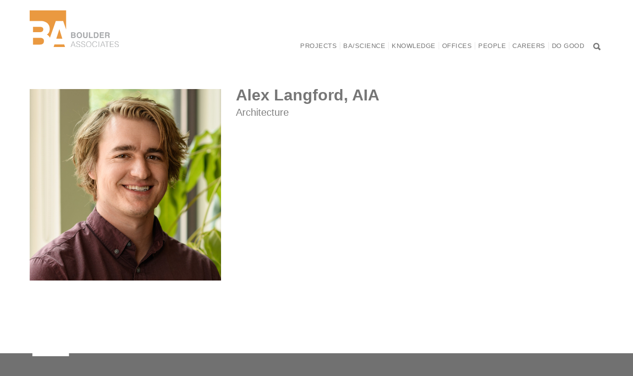

--- FILE ---
content_type: text/html; charset=UTF-8
request_url: https://www.boulderassociates.com/people/alex-langford/
body_size: 19037
content:
<!doctype html>
<html lang="en-US">
<head>
<meta http-equiv="Content-Type" content="text/html; charset=UTF-8" />
<!-- Mobile Specific Metas & Favicons -->
<meta name="viewport" content="width=device-width, initial-scale=1, maximum-scale=1, user-scalable=0"><link rel="shortcut icon" href="https://www.boulderassociates.com/wp-content/uploads/2021/03/BA-favicon.png"><link rel="apple-touch-icon" href="https://www.boulderassociates.com/wp-content/uploads/2021/03/BA-favicon.png"><!-- WordPress Stuff -->
<title>Alex Langford, AIA &#8211; Boulder Associates</title>
<meta name='robots' content='max-image-preview:large' />
<link rel='dns-prefetch' href='//fonts.googleapis.com' />
<link rel="alternate" type="application/rss+xml" title="Boulder Associates &raquo; Feed" href="https://www.boulderassociates.com/feed/" />
<link rel="alternate" type="application/rss+xml" title="Boulder Associates &raquo; Comments Feed" href="https://www.boulderassociates.com/comments/feed/" />
<link rel="alternate" type="application/rss+xml" title="Boulder Associates &raquo; Alex Langford, AIA Comments Feed" href="https://www.boulderassociates.com/people/alex-langford/feed/" />
<script type="text/javascript">
/* <![CDATA[ */
window._wpemojiSettings = {"baseUrl":"https:\/\/s.w.org\/images\/core\/emoji\/14.0.0\/72x72\/","ext":".png","svgUrl":"https:\/\/s.w.org\/images\/core\/emoji\/14.0.0\/svg\/","svgExt":".svg","source":{"concatemoji":"https:\/\/www.boulderassociates.com\/wp-includes\/js\/wp-emoji-release.min.js?ver=6.4.7"}};
/*! This file is auto-generated */
!function(i,n){var o,s,e;function c(e){try{var t={supportTests:e,timestamp:(new Date).valueOf()};sessionStorage.setItem(o,JSON.stringify(t))}catch(e){}}function p(e,t,n){e.clearRect(0,0,e.canvas.width,e.canvas.height),e.fillText(t,0,0);var t=new Uint32Array(e.getImageData(0,0,e.canvas.width,e.canvas.height).data),r=(e.clearRect(0,0,e.canvas.width,e.canvas.height),e.fillText(n,0,0),new Uint32Array(e.getImageData(0,0,e.canvas.width,e.canvas.height).data));return t.every(function(e,t){return e===r[t]})}function u(e,t,n){switch(t){case"flag":return n(e,"\ud83c\udff3\ufe0f\u200d\u26a7\ufe0f","\ud83c\udff3\ufe0f\u200b\u26a7\ufe0f")?!1:!n(e,"\ud83c\uddfa\ud83c\uddf3","\ud83c\uddfa\u200b\ud83c\uddf3")&&!n(e,"\ud83c\udff4\udb40\udc67\udb40\udc62\udb40\udc65\udb40\udc6e\udb40\udc67\udb40\udc7f","\ud83c\udff4\u200b\udb40\udc67\u200b\udb40\udc62\u200b\udb40\udc65\u200b\udb40\udc6e\u200b\udb40\udc67\u200b\udb40\udc7f");case"emoji":return!n(e,"\ud83e\udef1\ud83c\udffb\u200d\ud83e\udef2\ud83c\udfff","\ud83e\udef1\ud83c\udffb\u200b\ud83e\udef2\ud83c\udfff")}return!1}function f(e,t,n){var r="undefined"!=typeof WorkerGlobalScope&&self instanceof WorkerGlobalScope?new OffscreenCanvas(300,150):i.createElement("canvas"),a=r.getContext("2d",{willReadFrequently:!0}),o=(a.textBaseline="top",a.font="600 32px Arial",{});return e.forEach(function(e){o[e]=t(a,e,n)}),o}function t(e){var t=i.createElement("script");t.src=e,t.defer=!0,i.head.appendChild(t)}"undefined"!=typeof Promise&&(o="wpEmojiSettingsSupports",s=["flag","emoji"],n.supports={everything:!0,everythingExceptFlag:!0},e=new Promise(function(e){i.addEventListener("DOMContentLoaded",e,{once:!0})}),new Promise(function(t){var n=function(){try{var e=JSON.parse(sessionStorage.getItem(o));if("object"==typeof e&&"number"==typeof e.timestamp&&(new Date).valueOf()<e.timestamp+604800&&"object"==typeof e.supportTests)return e.supportTests}catch(e){}return null}();if(!n){if("undefined"!=typeof Worker&&"undefined"!=typeof OffscreenCanvas&&"undefined"!=typeof URL&&URL.createObjectURL&&"undefined"!=typeof Blob)try{var e="postMessage("+f.toString()+"("+[JSON.stringify(s),u.toString(),p.toString()].join(",")+"));",r=new Blob([e],{type:"text/javascript"}),a=new Worker(URL.createObjectURL(r),{name:"wpTestEmojiSupports"});return void(a.onmessage=function(e){c(n=e.data),a.terminate(),t(n)})}catch(e){}c(n=f(s,u,p))}t(n)}).then(function(e){for(var t in e)n.supports[t]=e[t],n.supports.everything=n.supports.everything&&n.supports[t],"flag"!==t&&(n.supports.everythingExceptFlag=n.supports.everythingExceptFlag&&n.supports[t]);n.supports.everythingExceptFlag=n.supports.everythingExceptFlag&&!n.supports.flag,n.DOMReady=!1,n.readyCallback=function(){n.DOMReady=!0}}).then(function(){return e}).then(function(){var e;n.supports.everything||(n.readyCallback(),(e=n.source||{}).concatemoji?t(e.concatemoji):e.wpemoji&&e.twemoji&&(t(e.twemoji),t(e.wpemoji)))}))}((window,document),window._wpemojiSettings);
/* ]]> */
</script>
<style id='wp-emoji-styles-inline-css' type='text/css'>

	img.wp-smiley, img.emoji {
		display: inline !important;
		border: none !important;
		box-shadow: none !important;
		height: 1em !important;
		width: 1em !important;
		margin: 0 0.07em !important;
		vertical-align: -0.1em !important;
		background: none !important;
		padding: 0 !important;
	}
</style>
<link rel='stylesheet' id='wp-block-library-css' href='https://www.boulderassociates.com/wp-includes/css/dist/block-library/style.min.css?ver=6.4.7' type='text/css' media='all' />
<style id='safe-svg-svg-icon-style-inline-css' type='text/css'>
.safe-svg-cover{text-align:center}.safe-svg-cover .safe-svg-inside{display:inline-block;max-width:100%}.safe-svg-cover svg{height:100%;max-height:100%;max-width:100%;width:100%}

</style>
<style id='classic-theme-styles-inline-css' type='text/css'>
/*! This file is auto-generated */
.wp-block-button__link{color:#fff;background-color:#32373c;border-radius:9999px;box-shadow:none;text-decoration:none;padding:calc(.667em + 2px) calc(1.333em + 2px);font-size:1.125em}.wp-block-file__button{background:#32373c;color:#fff;text-decoration:none}
</style>
<style id='global-styles-inline-css' type='text/css'>
body{--wp--preset--color--black: #000000;--wp--preset--color--cyan-bluish-gray: #abb8c3;--wp--preset--color--white: #ffffff;--wp--preset--color--pale-pink: #f78da7;--wp--preset--color--vivid-red: #cf2e2e;--wp--preset--color--luminous-vivid-orange: #ff6900;--wp--preset--color--luminous-vivid-amber: #fcb900;--wp--preset--color--light-green-cyan: #7bdcb5;--wp--preset--color--vivid-green-cyan: #00d084;--wp--preset--color--pale-cyan-blue: #8ed1fc;--wp--preset--color--vivid-cyan-blue: #0693e3;--wp--preset--color--vivid-purple: #9b51e0;--wp--preset--gradient--vivid-cyan-blue-to-vivid-purple: linear-gradient(135deg,rgba(6,147,227,1) 0%,rgb(155,81,224) 100%);--wp--preset--gradient--light-green-cyan-to-vivid-green-cyan: linear-gradient(135deg,rgb(122,220,180) 0%,rgb(0,208,130) 100%);--wp--preset--gradient--luminous-vivid-amber-to-luminous-vivid-orange: linear-gradient(135deg,rgba(252,185,0,1) 0%,rgba(255,105,0,1) 100%);--wp--preset--gradient--luminous-vivid-orange-to-vivid-red: linear-gradient(135deg,rgba(255,105,0,1) 0%,rgb(207,46,46) 100%);--wp--preset--gradient--very-light-gray-to-cyan-bluish-gray: linear-gradient(135deg,rgb(238,238,238) 0%,rgb(169,184,195) 100%);--wp--preset--gradient--cool-to-warm-spectrum: linear-gradient(135deg,rgb(74,234,220) 0%,rgb(151,120,209) 20%,rgb(207,42,186) 40%,rgb(238,44,130) 60%,rgb(251,105,98) 80%,rgb(254,248,76) 100%);--wp--preset--gradient--blush-light-purple: linear-gradient(135deg,rgb(255,206,236) 0%,rgb(152,150,240) 100%);--wp--preset--gradient--blush-bordeaux: linear-gradient(135deg,rgb(254,205,165) 0%,rgb(254,45,45) 50%,rgb(107,0,62) 100%);--wp--preset--gradient--luminous-dusk: linear-gradient(135deg,rgb(255,203,112) 0%,rgb(199,81,192) 50%,rgb(65,88,208) 100%);--wp--preset--gradient--pale-ocean: linear-gradient(135deg,rgb(255,245,203) 0%,rgb(182,227,212) 50%,rgb(51,167,181) 100%);--wp--preset--gradient--electric-grass: linear-gradient(135deg,rgb(202,248,128) 0%,rgb(113,206,126) 100%);--wp--preset--gradient--midnight: linear-gradient(135deg,rgb(2,3,129) 0%,rgb(40,116,252) 100%);--wp--preset--font-size--small: 13px;--wp--preset--font-size--medium: 20px;--wp--preset--font-size--large: 36px;--wp--preset--font-size--x-large: 42px;--wp--preset--spacing--20: 0.44rem;--wp--preset--spacing--30: 0.67rem;--wp--preset--spacing--40: 1rem;--wp--preset--spacing--50: 1.5rem;--wp--preset--spacing--60: 2.25rem;--wp--preset--spacing--70: 3.38rem;--wp--preset--spacing--80: 5.06rem;--wp--preset--shadow--natural: 6px 6px 9px rgba(0, 0, 0, 0.2);--wp--preset--shadow--deep: 12px 12px 50px rgba(0, 0, 0, 0.4);--wp--preset--shadow--sharp: 6px 6px 0px rgba(0, 0, 0, 0.2);--wp--preset--shadow--outlined: 6px 6px 0px -3px rgba(255, 255, 255, 1), 6px 6px rgba(0, 0, 0, 1);--wp--preset--shadow--crisp: 6px 6px 0px rgba(0, 0, 0, 1);}:where(.is-layout-flex){gap: 0.5em;}:where(.is-layout-grid){gap: 0.5em;}body .is-layout-flow > .alignleft{float: left;margin-inline-start: 0;margin-inline-end: 2em;}body .is-layout-flow > .alignright{float: right;margin-inline-start: 2em;margin-inline-end: 0;}body .is-layout-flow > .aligncenter{margin-left: auto !important;margin-right: auto !important;}body .is-layout-constrained > .alignleft{float: left;margin-inline-start: 0;margin-inline-end: 2em;}body .is-layout-constrained > .alignright{float: right;margin-inline-start: 2em;margin-inline-end: 0;}body .is-layout-constrained > .aligncenter{margin-left: auto !important;margin-right: auto !important;}body .is-layout-constrained > :where(:not(.alignleft):not(.alignright):not(.alignfull)){max-width: var(--wp--style--global--content-size);margin-left: auto !important;margin-right: auto !important;}body .is-layout-constrained > .alignwide{max-width: var(--wp--style--global--wide-size);}body .is-layout-flex{display: flex;}body .is-layout-flex{flex-wrap: wrap;align-items: center;}body .is-layout-flex > *{margin: 0;}body .is-layout-grid{display: grid;}body .is-layout-grid > *{margin: 0;}:where(.wp-block-columns.is-layout-flex){gap: 2em;}:where(.wp-block-columns.is-layout-grid){gap: 2em;}:where(.wp-block-post-template.is-layout-flex){gap: 1.25em;}:where(.wp-block-post-template.is-layout-grid){gap: 1.25em;}.has-black-color{color: var(--wp--preset--color--black) !important;}.has-cyan-bluish-gray-color{color: var(--wp--preset--color--cyan-bluish-gray) !important;}.has-white-color{color: var(--wp--preset--color--white) !important;}.has-pale-pink-color{color: var(--wp--preset--color--pale-pink) !important;}.has-vivid-red-color{color: var(--wp--preset--color--vivid-red) !important;}.has-luminous-vivid-orange-color{color: var(--wp--preset--color--luminous-vivid-orange) !important;}.has-luminous-vivid-amber-color{color: var(--wp--preset--color--luminous-vivid-amber) !important;}.has-light-green-cyan-color{color: var(--wp--preset--color--light-green-cyan) !important;}.has-vivid-green-cyan-color{color: var(--wp--preset--color--vivid-green-cyan) !important;}.has-pale-cyan-blue-color{color: var(--wp--preset--color--pale-cyan-blue) !important;}.has-vivid-cyan-blue-color{color: var(--wp--preset--color--vivid-cyan-blue) !important;}.has-vivid-purple-color{color: var(--wp--preset--color--vivid-purple) !important;}.has-black-background-color{background-color: var(--wp--preset--color--black) !important;}.has-cyan-bluish-gray-background-color{background-color: var(--wp--preset--color--cyan-bluish-gray) !important;}.has-white-background-color{background-color: var(--wp--preset--color--white) !important;}.has-pale-pink-background-color{background-color: var(--wp--preset--color--pale-pink) !important;}.has-vivid-red-background-color{background-color: var(--wp--preset--color--vivid-red) !important;}.has-luminous-vivid-orange-background-color{background-color: var(--wp--preset--color--luminous-vivid-orange) !important;}.has-luminous-vivid-amber-background-color{background-color: var(--wp--preset--color--luminous-vivid-amber) !important;}.has-light-green-cyan-background-color{background-color: var(--wp--preset--color--light-green-cyan) !important;}.has-vivid-green-cyan-background-color{background-color: var(--wp--preset--color--vivid-green-cyan) !important;}.has-pale-cyan-blue-background-color{background-color: var(--wp--preset--color--pale-cyan-blue) !important;}.has-vivid-cyan-blue-background-color{background-color: var(--wp--preset--color--vivid-cyan-blue) !important;}.has-vivid-purple-background-color{background-color: var(--wp--preset--color--vivid-purple) !important;}.has-black-border-color{border-color: var(--wp--preset--color--black) !important;}.has-cyan-bluish-gray-border-color{border-color: var(--wp--preset--color--cyan-bluish-gray) !important;}.has-white-border-color{border-color: var(--wp--preset--color--white) !important;}.has-pale-pink-border-color{border-color: var(--wp--preset--color--pale-pink) !important;}.has-vivid-red-border-color{border-color: var(--wp--preset--color--vivid-red) !important;}.has-luminous-vivid-orange-border-color{border-color: var(--wp--preset--color--luminous-vivid-orange) !important;}.has-luminous-vivid-amber-border-color{border-color: var(--wp--preset--color--luminous-vivid-amber) !important;}.has-light-green-cyan-border-color{border-color: var(--wp--preset--color--light-green-cyan) !important;}.has-vivid-green-cyan-border-color{border-color: var(--wp--preset--color--vivid-green-cyan) !important;}.has-pale-cyan-blue-border-color{border-color: var(--wp--preset--color--pale-cyan-blue) !important;}.has-vivid-cyan-blue-border-color{border-color: var(--wp--preset--color--vivid-cyan-blue) !important;}.has-vivid-purple-border-color{border-color: var(--wp--preset--color--vivid-purple) !important;}.has-vivid-cyan-blue-to-vivid-purple-gradient-background{background: var(--wp--preset--gradient--vivid-cyan-blue-to-vivid-purple) !important;}.has-light-green-cyan-to-vivid-green-cyan-gradient-background{background: var(--wp--preset--gradient--light-green-cyan-to-vivid-green-cyan) !important;}.has-luminous-vivid-amber-to-luminous-vivid-orange-gradient-background{background: var(--wp--preset--gradient--luminous-vivid-amber-to-luminous-vivid-orange) !important;}.has-luminous-vivid-orange-to-vivid-red-gradient-background{background: var(--wp--preset--gradient--luminous-vivid-orange-to-vivid-red) !important;}.has-very-light-gray-to-cyan-bluish-gray-gradient-background{background: var(--wp--preset--gradient--very-light-gray-to-cyan-bluish-gray) !important;}.has-cool-to-warm-spectrum-gradient-background{background: var(--wp--preset--gradient--cool-to-warm-spectrum) !important;}.has-blush-light-purple-gradient-background{background: var(--wp--preset--gradient--blush-light-purple) !important;}.has-blush-bordeaux-gradient-background{background: var(--wp--preset--gradient--blush-bordeaux) !important;}.has-luminous-dusk-gradient-background{background: var(--wp--preset--gradient--luminous-dusk) !important;}.has-pale-ocean-gradient-background{background: var(--wp--preset--gradient--pale-ocean) !important;}.has-electric-grass-gradient-background{background: var(--wp--preset--gradient--electric-grass) !important;}.has-midnight-gradient-background{background: var(--wp--preset--gradient--midnight) !important;}.has-small-font-size{font-size: var(--wp--preset--font-size--small) !important;}.has-medium-font-size{font-size: var(--wp--preset--font-size--medium) !important;}.has-large-font-size{font-size: var(--wp--preset--font-size--large) !important;}.has-x-large-font-size{font-size: var(--wp--preset--font-size--x-large) !important;}
.wp-block-navigation a:where(:not(.wp-element-button)){color: inherit;}
:where(.wp-block-post-template.is-layout-flex){gap: 1.25em;}:where(.wp-block-post-template.is-layout-grid){gap: 1.25em;}
:where(.wp-block-columns.is-layout-flex){gap: 2em;}:where(.wp-block-columns.is-layout-grid){gap: 2em;}
.wp-block-pullquote{font-size: 1.5em;line-height: 1.6;}
</style>
<link rel='stylesheet' id='dashicons-css' href='https://www.boulderassociates.com/wp-includes/css/dashicons.min.css?ver=6.4.7' type='text/css' media='all' />
<link rel='stylesheet' id='parent-style-css' href='https://www.boulderassociates.com/wp-content/themes/unicon/style.css?ver=6.4.7' type='text/css' media='all' />
<link rel='stylesheet' id='slick_slider_css-css' href='https://www.boulderassociates.com/wp-content/themes/boulderassociates/js/slick_slider/slick.css?ver=6.4.7' type='text/css' media='all' />
<link rel='stylesheet' id='slick_theme_slider_css-css' href='https://www.boulderassociates.com/wp-content/themes/boulderassociates/js/slick_slider/slick-theme.css?ver=6.4.7' type='text/css' media='all' />
<link rel='stylesheet' id='scss-style-css' href='https://www.boulderassociates.com/wp-content/themes/boulderassociates/css/main.css?ver=6.4.7' type='text/css' media='all' />
<link rel='stylesheet' id='stylesheet-css' href='https://www.boulderassociates.com/wp-content/themes/boulderassociates/style.css?ver=1' type='text/css' media='all' />
<link rel='stylesheet' id='js_composer_front-css' href='https://www.boulderassociates.com/wp-content/plugins/js_composer/assets/css/js_composer.min.css?ver=8.2' type='text/css' media='all' />
<link rel='stylesheet' id='shortcodes-css' href='https://www.boulderassociates.com/wp-content/themes/unicon/framework/css/shortcodes.css?ver=6.4.7' type='text/css' media='all' />
<link rel='stylesheet' id='responsive-css' href='https://www.boulderassociates.com/wp-content/themes/unicon/framework/css/responsive.css?ver=6.4.7' type='text/css' media='all' />
<link rel='stylesheet' id='algolia-autocomplete-css' href='https://www.boulderassociates.com/wp-content/mu-plugins/insightdesigns-algolia-search/includes/../css/algolia-autocomplete.css?ver=2.7.1' type='text/css' media='screen' />
<link rel='stylesheet' id='redux-google-fonts-minti_data-css' href='https://fonts.googleapis.com/css?family=Open+Sans%7CMontserrat&#038;ver=1706744276' type='text/css' media='all' />
<script type="text/javascript" src="https://www.boulderassociates.com/wp-includes/js/jquery/jquery.min.js?ver=3.7.1" id="jquery-core-js"></script>
<script type="text/javascript" src="https://www.boulderassociates.com/wp-includes/js/jquery/jquery-migrate.min.js?ver=3.4.1" id="jquery-migrate-js"></script>
<script type="text/javascript" src="//www.boulderassociates.com/wp-content/plugins/revslider/sr6/assets/js/rbtools.min.js?ver=6.7.29" async id="tp-tools-js"></script>
<script type="text/javascript" src="//www.boulderassociates.com/wp-content/plugins/revslider/sr6/assets/js/rs6.min.js?ver=6.7.35" async id="revmin-js"></script>
<script type="text/javascript" src="https://www.boulderassociates.com/wp-content/themes/boulderassociates/js/matchHeight.js?ver=1.1" id="matchHeight_script-js"></script>
<script type="text/javascript" src="https://www.boulderassociates.com/wp-content/themes/boulderassociates/js/insight_scripts.js" id="insight_scripts-js"></script>
<script type="text/javascript" src="https://www.boulderassociates.com/wp-content/themes/boulderassociates/js/isotope_3.0.6.pkgd.min.js?ver=6.4.7" id="isotope3.0.6-js"></script>
<script type="text/javascript" src="https://www.boulderassociates.com/wp-includes/js/underscore.min.js?ver=1.13.4" id="underscore-js"></script>
<script type="text/javascript" id="wp-util-js-extra">
/* <![CDATA[ */
var _wpUtilSettings = {"ajax":{"url":"\/wp-admin\/admin-ajax.php"}};
/* ]]> */
</script>
<script type="text/javascript" src="https://www.boulderassociates.com/wp-includes/js/wp-util.min.js?ver=6.4.7" id="wp-util-js"></script>
<script type="text/javascript" src="https://www.boulderassociates.com/wp-content/mu-plugins/insightdesigns-algolia-search/includes/../node_modules/algoliasearch/dist/algoliasearch.jquery.min.js?ver=2.7.1" id="algolia-search-js"></script>
<script type="text/javascript" src="https://www.boulderassociates.com/wp-content/mu-plugins/insightdesigns-algolia-search/includes/../node_modules/autocomplete.js/dist/autocomplete.min.js?ver=2.7.1" id="algolia-autocomplete-js"></script>
<script type="text/javascript" src="https://www.boulderassociates.com/wp-content/mu-plugins/insightdesigns-algolia-search/includes/../js/autocomplete-noconflict.js?ver=2.7.1" id="algolia-autocomplete-noconflict-js"></script>
<script></script><link rel="https://api.w.org/" href="https://www.boulderassociates.com/wp-json/" /><link rel="EditURI" type="application/rsd+xml" title="RSD" href="https://www.boulderassociates.com/xmlrpc.php?rsd" />
<meta name="generator" content="WordPress 6.4.7" />
<link rel="canonical" href="https://www.boulderassociates.com/people/alex-langford/" />
<link rel='shortlink' href='https://www.boulderassociates.com/?p=7005' />
<link rel="alternate" type="application/json+oembed" href="https://www.boulderassociates.com/wp-json/oembed/1.0/embed?url=https%3A%2F%2Fwww.boulderassociates.com%2Fpeople%2Falex-langford%2F" />
<link rel="alternate" type="text/xml+oembed" href="https://www.boulderassociates.com/wp-json/oembed/1.0/embed?url=https%3A%2F%2Fwww.boulderassociates.com%2Fpeople%2Falex-langford%2F&#038;format=xml" />
<style type="text/css">
body{font:400 16px Arial,Helvetica,sans-serif,Arial,Helvetica,sans-serif;color:#767676;line-height:1.6;}.wrapall,.boxed-layout{background-color:#ffffff;}body.page-template-page-blank-php{background:#ffffff !important;}h1,.title-h1{font:400 28px Arial,Helvetica,sans-serif,Arial,Helvetica,sans-serif;color:#767676;}h2{font:400 32px Arial,Helvetica,sans-serif,Arial,Helvetica,sans-serif;color:#767676;}h3{font:400 20px Arial,Helvetica,sans-serif,Arial,Helvetica,sans-serif;color:#767676;}h4{font:400 18px Arial,Helvetica,sans-serif,Arial,Helvetica,sans-serif;color:#767676;}h5{font:400 16px Arial,Helvetica,sans-serif,Arial,Helvetica,sans-serif;color:#767676;}h6{font:400 16px Arial,Helvetica,sans-serif,Arial,Helvetica,sans-serif;color:#767676;}.title{font-family:'Arial,Helvetica,sans-serif',Arial,Helvetica,sans-serif;}h1 a,h2 a,h3 a,h4 a,h5 a,h6 a{font-weight:inherit;color:inherit;}h1 a:hover,h2 a:hover,h3 a:hover,h4 a:hover,h5 a:hover,h6 a:hover,a:hover h1,a:hover h2,a:hover h3,a:hover h4,a:hover h5,a:hover h6{color:#045974;}a{color:#078fb1;}a:hover{color:#045974;}input[type='text'],input[type='password'],input[type='email'],input[type='tel'],input[type='date'],input[type='number'],textarea,select{font-family:Arial,Helvetica,sans-serif,Arial,Helvetica,sans-serif;font-size:16px;}#sidebar .widget h3{font:14px Arial,Helvetica,sans-serif,Arial,Helvetica,sans-serif;color:#808080;}.container .twelve.alt.sidebar-right,.container .twelve.alt.sidebar-left,#sidebar.sidebar-right #sidebar-widgets,#sidebar.sidebar-left #sidebar-widgets{border-color:#efefef;}#topbar{background:#f5f5f5;color:#777777;}#topbar a{color:#999999;}#topbar a:hover{color:#333333;}@media only screen and (max-width:767px){#topbar .topbar-col1{background:#f5f5f5;}} #navigation > ul > li > a{font:13px Arial,Helvetica,sans-serif,Arial,Helvetica,sans-serif;color:#767676;}#navigation > ul > li:hover > a,#navigation > ul > li > a:hover{color:#078fb1;}#navigation li.current-menu-item > a:hover,#navigation li.current-page-ancestor > a:hover,#navigation li.current-menu-ancestor > a:hover,#navigation li.current-menu-parent > a:hover,#navigation li.current_page_ancestor > a:hover,#navigation > ul > li.sfHover > a{color:#078fb1;}#navigation li.current-menu-item > a,#navigation li.current-page-ancestor > a,#navigation li.current-menu-ancestor > a,#navigation li.current-menu-parent > a,#navigation li.current_page_ancestor > a{color:#078fb1;}#navigation ul li:hover{border-color:#078fb1;}#navigation li.current-menu-item,#navigation li.current-page-ancestor,#navigation li.current-menu-ancestor,#navigation li.current-menu-parent,#navigation li.current_page_ancestor{border-color:#078fb1;}#navigation .sub-menu{background:#ffffff;}#navigation .sub-menu li a{font:13px Open Sans,Arial,Helvetica,sans-serif;color:BA5D00;}#navigation .sub-menu li a:hover{color:#ffffff;}#navigation .sub-menu li.current_page_item > a,#navigation .sub-menu li.current_page_item > a:hover,#navigation .sub-menu li.current-menu-item > a,#navigation .sub-menu li.current-menu-item > a:hover,#navigation .sub-menu li.current-page-ancestor > a,#navigation .sub-menu li.current-page-ancestor > a:hover,#navigation .sub-menu li.current-menu-ancestor > a,#navigation .sub-menu li.current-menu-ancestor > a:hover,#navigation .sub-menu li.current-menu-parent > a,#navigation .sub-menu li.current-menu-parent > a:hover,#navigation .sub-menu li.current_page_ancestor > a,#navigation .sub-menu li.current_page_ancestor > a:hover{color:#ffffff;}#navigation .sub-menu li a,#navigation .sub-menu ul li a{border-color:#bfbfbf;}#navigation > ul > li.megamenu > ul.sub-menu{background:#ffffff;border-color:#078fb1;}#navigation > ul > li.megamenu > ul > li{border-right-color:#bfbfbf !important;}#navigation > ul > li.megamenu ul li a{color:BA5D00;}#navigation > ul > li.megamenu > ul > li > a{color:#ffffff;}#navigation > ul > li.megamenu > ul ul li a:hover,#header #navigation > ul > li.megamenu > ul ul li.current-menu-item a{color:#ffffff !important;background-color:#808080 !important;} #search-btn,#shopping-btn,#close-search-btn{color:#767676;}#search-btn:hover,#shopping-btn:hover,#close-search-btn:hover{color:#999999;}#slogan{font:400 20px Open Sans,Arial,Helvetica,sans-serif;color:#777777;margin-top:26px;} #mobile-navigation{background:#ffffff;}#mobile-navigation ul li a{font:13px Open Sans,Arial,Helvetica,sans-serif;color:BA5D00;border-bottom-color:#bfbfbf !important;}#mobile-navigation ul li a:hover,#mobile-navigation ul li a:hover [class^='fa-'],#mobile-navigation li.open > a,#mobile-navigation ul li.current-menu-item > a,#mobile-navigation ul li.current-menu-ancestor > a{color:#ffffff;}body #mobile-navigation li.open > a [class^='fa-']{color:#ffffff;}#mobile-navigation form,#mobile-navigation form input{background:#ffffff;color:#cccccc;}#mobile-navigation form:before{color:#cccccc;}#mobile-header{background:#ffffff;height:120px;}#mobile-navigation-btn,#mobile-cart-btn,#mobile-shopping-btn{color:#767676;line-height:120px;}#mobile-navigation-btn:hover,#mobile-cart-btn:hover,#mobile-shopping-btn:hover{color:#999999;}#mobile-header .logo{margin-top:21px;} #header.header-v1{height:120px;background:#ffffff;}.header-v1 .logo{margin-top:21px;}.header-v1 #navigation > ul > li{height:120px;padding-top:35px;}.header-v1 #navigation .sub-menu{top:120px;}.header-v1 .header-icons-divider{line-height:120px;background:#efefef;}#header.header-v1 .widget_shopping_cart{top:120px;}.header-v1 #search-btn,.header-v1 #close-search-btn,.header-v1 #shopping-btn{line-height:120px;}.header-v1 #search-top,.header-v1 #search-top input{height:120px;}.header-v1 #search-top input{color:#767676;font-family:Arial,Helvetica,sans-serif,Arial,Helvetica,sans-serif;} #header.header-v3{background:#ffffff;}.header-v3 .navigation-wrap{background:#ffffff;border-top:1px solid #efefef;}.header-v3 .logo{margin-top:30px;margin-bottom:30px;} #header.header-v4{background:#ffffff;}.header-v4 .navigation-wrap{background:#ffffff;border-top:1px solid #efefef;}.header-v4 .logo{margin-top:30px;margin-bottom:30px;} #transparentimage{padding:120px 0 0 0;}.header-is-transparent #mobile-navigation{top:120px;} .stuck{background:#ffffff;} .titlebar h1,.title-h1{font:22px Open Sans,Arial,Helvetica,sans-serif;color:#777777;}#fulltitle{background:#f9f9f9;border-bottom:1px solid #efefef;}#breadcrumbs{margin-top:6px;}#breadcrumbs,#breadcrumbs a{font:13px Open Sans,Arial,Helvetica,sans-serif;color:#aaaaaa;}#breadcrumbs a:hover{color:#666666;}#fullimagecenter h1,#transparentimage h1,#fullimagecenter .title-h1,#transparentimage .title-h1{font:42px Montserrat,Arial,Helvetica,sans-serif;color:#ffffff;text-transform:uppercase;letter-spacing:1px;text-align:center;} #footer .widget h3{font:13px Montserrat,Arial,Helvetica,sans-serif;color:#ffffff;}#footer{color:#888888;border-top:4px none #078fb1;}#footer{background-color:#262626;}#footer a,#footer .widget ul li:after{color:#888888;}#footer a:hover,#footer .widget ul li:hover:after{color:#ffffff;}#footer .widget ul li{border-bottom-color:#333333;} #copyright{background:#1b1b1b;color:#777777;}#copyright a{color:#999999;}#copyright a:hover{color:#cccccc;} .highlight{color:#f7941d !important;}::selection{background:#f7941d;}::-moz-selection{background:#f7941d;}#shopping-btn span{background:#f7941d;}.blog-page .post h1 a:hover,.blog-page .post h2 a:hover{color:#f7941d;}.entry-image .entry-overlay{background:#f7941d;}.entry-quote a:hover{background:#f7941d;}.entry-link a:hover{background:#f7941d;}.blog-single .entry-tags a:hover{color:#f7941d;}.sharebox ul li a:hover{color:#f7941d;}.commentlist li.bypostauthor .comment-text{border-color:#f7941d;}#pagination .current a{background:#f7941d;}#filters ul li a:hover{color:#f7941d;}#filters ul li a.active{color:#f7941d;}#back-to-top a:hover{background-color:#f7941d;}#sidebar .widget ul li a:hover{color:#f7941d;}#sidebar .widget ul li:hover:after{color:#f7941d;}.widget_tag_cloud a:hover,.widget_product_tag_cloud a:hover{background:#f7941d;border-color:#f7941d;}.widget_portfolio .portfolio-widget-item .portfolio-overlay{background:#f7941d;}#sidebar .widget_nav_menu ul li a:hover{color:#f7941d;}#footer .widget_tag_cloud a:hover,#footer .widget_product_tag_cloud a:hover{background:#f7941d;border-color:#f7941d;} .box.style-2{border-top-color:#f7941d;}.box.style-4{border-color:#f7941d;}.box.style-6{background:#f7941d;}a.button,input[type=submit],button,.minti_button{background:#f7941d;border-color:#f7941d;}a.button.color-2{color:#f7941d;border-color:#f7941d;}a.button.color-3{background:#f7941d;border-color:#f7941d;}a.button.color-9{color:#f7941d;}a.button.color-6:hover{background:#f7941d;border-color:#f7941d;}a.button.color-7:hover{background:#f7941d;border-color:#f7941d;}.counter-number{color:#f7941d;}.divider-title.align-center:after,.divider-title.align-left:after{background-color:#f7941d}.divider5{border-bottom-color:#f7941d;}.dropcap.dropcap-circle{background-color:#f7941d;}.dropcap.dropcap-box{background-color:#f7941d;}.dropcap.dropcap-color{color:#f7941d;}.toggle .toggle-title.active,.color-light .toggle .toggle-title.active{background:#f7941d;border-color:#f7941d;}.iconbox-style-1.icon-color-accent i.boxicon,.iconbox-style-2.icon-color-accent i.boxicon,.iconbox-style-3.icon-color-accent i.boxicon,.iconbox-style-8.icon-color-accent i.boxicon,.iconbox-style-9.icon-color-accent i.boxicon{color:#f7941d!important;}.iconbox-style-4.icon-color-accent i.boxicon,.iconbox-style-5.icon-color-accent i.boxicon,.iconbox-style-6.icon-color-accent i.boxicon,.iconbox-style-7.icon-color-accent i.boxicon,.flip .icon-color-accent.card .back{background:#f7941d;}.latest-blog .blog-item .blog-overlay{background:#f7941d;}.latest-blog .blog-item .blog-pic i{color:#f7941d;}.latest-blog .blog-item h4 a:hover{color:#f7941d;}.progressbar .progress-percentage{background:#f7941d;}.wpb_widgetised_column .widget ul li a:hover{color:#f7941d;}.wpb_widgetised_column .widget ul li:hover:after{color:#f7941d;}.wpb_accordion .wpb_accordion_wrapper .ui-state-active .ui-icon{background-color:#f7941d;}.wpb_accordion .wpb_accordion_wrapper .ui-state-active.wpb_accordion_header a{color:#f7941d;}.wpb_accordion .wpb_accordion_wrapper .wpb_accordion_header a:hover,.wpb_accordion .wpb_accordion_wrapper .wpb_accordion_header a:hover .ui-state-default .ui-icon{color:#f7941d;}.wpb_accordion .wpb_accordion_wrapper .wpb_accordion_header:hover .ui-icon{background-color:#f7941d!important;}.wpb_content_element.wpb_tabs .wpb_tabs_nav li.ui-tabs-active{border-bottom-color:#f7941d;}.portfolio-item h4 a:hover{color:#f7941d;}.portfolio-filters ul li a:hover{color:#f7941d;}.portfolio-filters ul li a.active{color:#f7941d;}.portfolio-overlay-icon .portfolio-overlay{background:#f7941d;}.portfolio-overlay-icon i{color:#f7941d;}.portfolio-overlay-effect .portfolio-overlay{background:#f7941d;}.portfolio-overlay-name .portfolio-overlay{background:#f7941d;}.portfolio-detail-attributes ul li a:hover{color:#f7941d;}a.catimage:hover .catimage-text{background:#f7941d;} .products li h3{font:400 16px Arial,Helvetica,sans-serif,Arial,Helvetica,sans-serif;color:#767676;}.woocommerce .button.checkout-button{background:#f7941d;border-color:#f7941d;}.woocommerce .products .onsale{background:#f7941d;}.product .onsale{background:#f7941d;}button.single_add_to_cart_button:hover{background:#f7941d;}.woocommerce-tabs > ul > li.active a{color:#f7941d;border-bottom-color:#f7941d;}p.stars a:hover{background:#f7941d;}p.stars a.active,p.stars a.active:after{background:#f7941d;}.product_list_widget a{color:#f7941d;}.woocommerce .widget_layered_nav li.chosen a{color:#f7941d!important;}.woocommerce .widget_product_categories > ul > li.current-cat > a{color:#f7941d!important;}.woocommerce .widget_product_categories > ul > li.current-cat:after{color:#f7941d!important;}.woocommerce-message{background:#f7941d;}.bbp-topics-front ul.super-sticky .bbp-topic-title:before,.bbp-topics ul.super-sticky .bbp-topic-title:before,.bbp-topics ul.sticky .bbp-topic-title:before,.bbp-forum-content ul.sticky .bbp-topic-title:before{color:#f7941d!important;}#subscription-toggle a:hover{background:#f7941d;}.bbp-pagination-links span.current{background:#f7941d;}div.wpcf7-mail-sent-ok,div.wpcf7-mail-sent-ng,div.wpcf7-spam-blocked,div.wpcf7-validation-errors{background:#f7941d;}.wpcf7-not-valid{border-color:#f7941d !important;}.products .button.add_to_cart_button{color:#f7941d!important;}.minti_list.color-accent li:before{color:#f7941d!important;}.blogslider_text .post-categories li a{background-color:#f7941d;}.minti_zooming_slider .flex-control-nav li .minti_zooming_slider_ghost{background-color:#f7941d;}.minti_carousel.pagination_numbers .owl-dots .owl-dot.active{background-color:#f7941d;}.wpb_content_element.wpb_tour .wpb_tabs_nav li.ui-tabs-active,.color-light .wpb_content_element.wpb_tour .wpb_tabs_nav li.ui-tabs-active{background-color:#f7941d;}.masonry_icon i{color:#f7941d;}.woocommerce-MyAccount-navigation-link.is-active a{color:#078fb1;} .font-special,.button,.counter-title,h6,.wpb_accordion .wpb_accordion_wrapper .wpb_accordion_header a,.pricing-plan .pricing-plan-head h3,a.catimage,.divider-title,button,input[type='submit'],input[type='reset'],input[type='button'],.vc_pie_chart h4,.page-404 h3,.minti_masonrygrid_item h4{font-family:'Arial,Helvetica,sans-serif',Arial,Helvetica,sans-serif;}.ui-helper-reset{line-height:1.6;} @media only screen and (max-width:959px){#header,.sticky-wrapper{display:none;}#mobile-header{display:inherit}}
</style><meta name="generator" content="Powered by WPBakery Page Builder - drag and drop page builder for WordPress."/>
<script type="text/javascript">var algolia = {"debug":false,"application_id":"K8XM3JJ7EP","search_api_key":"17c2956446249de09fb26038f4cd1af8","powered_by_enabled":false,"query":"","autocomplete":{"sources":[{"index_id":"posts_projects-cpt","index_name":"production_posts_projects-cpt","label":"Projects","admin_name":"Projects","position":0,"max_suggestions":5,"tmpl_suggestion":"autocomplete-post-suggestion","enabled":true},{"index_id":"posts_knowledge-cpt","index_name":"production_posts_knowledge-cpt","label":"Knowledge","admin_name":"Knowledge","position":1,"max_suggestions":5,"tmpl_suggestion":"autocomplete-post-suggestion","enabled":true},{"index_id":"posts_people-cpt","index_name":"production_posts_people-cpt","label":"People","admin_name":"People","position":2,"max_suggestions":5,"tmpl_suggestion":"autocomplete-post-suggestion","enabled":true},{"index_id":"posts_page","index_name":"production_posts_page","label":"Pages","admin_name":"Pages","position":3,"max_suggestions":5,"tmpl_suggestion":"autocomplete-post-suggestion","enabled":true},{"index_id":"posts_post","index_name":"production_posts_post","label":"Posts","admin_name":"Posts","position":4,"max_suggestions":5,"tmpl_suggestion":"autocomplete-post-suggestion","enabled":true}],"input_selector":"input[name='s']:not('.no-autocomplete')"},"indices":{"searchable_posts":{"name":"production_searchable_posts","id":"searchable_posts","enabled":true,"replicas":[]},"posts_post":{"name":"production_posts_post","id":"posts_post","enabled":true,"replicas":[]},"posts_page":{"name":"production_posts_page","id":"posts_page","enabled":true,"replicas":[]},"posts_projects-cpt":{"name":"production_posts_projects-cpt","id":"posts_projects-cpt","enabled":true,"replicas":[]},"posts_knowledge-cpt":{"name":"production_posts_knowledge-cpt","id":"posts_knowledge-cpt","enabled":true,"replicas":[]},"posts_people-cpt":{"name":"production_posts_people-cpt","id":"posts_people-cpt","enabled":true,"replicas":[]}}};</script><meta name="generator" content="Powered by Slider Revolution 6.7.35 - responsive, Mobile-Friendly Slider Plugin for WordPress with comfortable drag and drop interface." />
<link rel="icon" href="https://www.boulderassociates.com/wp-content/uploads/2024/03/cropped-BA_logo-32x32.png" sizes="32x32" />
<link rel="icon" href="https://www.boulderassociates.com/wp-content/uploads/2024/03/cropped-BA_logo-192x192.png" sizes="192x192" />
<link rel="apple-touch-icon" href="https://www.boulderassociates.com/wp-content/uploads/2024/03/cropped-BA_logo-180x180.png" />
<meta name="msapplication-TileImage" content="https://www.boulderassociates.com/wp-content/uploads/2024/03/cropped-BA_logo-270x270.png" />
<script>function setREVStartSize(e){
			//window.requestAnimationFrame(function() {
				window.RSIW = window.RSIW===undefined ? window.innerWidth : window.RSIW;
				window.RSIH = window.RSIH===undefined ? window.innerHeight : window.RSIH;
				try {
					var pw = document.getElementById(e.c).parentNode.offsetWidth,
						newh;
					pw = pw===0 || isNaN(pw) || (e.l=="fullwidth" || e.layout=="fullwidth") ? window.RSIW : pw;
					e.tabw = e.tabw===undefined ? 0 : parseInt(e.tabw);
					e.thumbw = e.thumbw===undefined ? 0 : parseInt(e.thumbw);
					e.tabh = e.tabh===undefined ? 0 : parseInt(e.tabh);
					e.thumbh = e.thumbh===undefined ? 0 : parseInt(e.thumbh);
					e.tabhide = e.tabhide===undefined ? 0 : parseInt(e.tabhide);
					e.thumbhide = e.thumbhide===undefined ? 0 : parseInt(e.thumbhide);
					e.mh = e.mh===undefined || e.mh=="" || e.mh==="auto" ? 0 : parseInt(e.mh,0);
					if(e.layout==="fullscreen" || e.l==="fullscreen")
						newh = Math.max(e.mh,window.RSIH);
					else{
						e.gw = Array.isArray(e.gw) ? e.gw : [e.gw];
						for (var i in e.rl) if (e.gw[i]===undefined || e.gw[i]===0) e.gw[i] = e.gw[i-1];
						e.gh = e.el===undefined || e.el==="" || (Array.isArray(e.el) && e.el.length==0)? e.gh : e.el;
						e.gh = Array.isArray(e.gh) ? e.gh : [e.gh];
						for (var i in e.rl) if (e.gh[i]===undefined || e.gh[i]===0) e.gh[i] = e.gh[i-1];
											
						var nl = new Array(e.rl.length),
							ix = 0,
							sl;
						e.tabw = e.tabhide>=pw ? 0 : e.tabw;
						e.thumbw = e.thumbhide>=pw ? 0 : e.thumbw;
						e.tabh = e.tabhide>=pw ? 0 : e.tabh;
						e.thumbh = e.thumbhide>=pw ? 0 : e.thumbh;
						for (var i in e.rl) nl[i] = e.rl[i]<window.RSIW ? 0 : e.rl[i];
						sl = nl[0];
						for (var i in nl) if (sl>nl[i] && nl[i]>0) { sl = nl[i]; ix=i;}
						var m = pw>(e.gw[ix]+e.tabw+e.thumbw) ? 1 : (pw-(e.tabw+e.thumbw)) / (e.gw[ix]);
						newh =  (e.gh[ix] * m) + (e.tabh + e.thumbh);
					}
					var el = document.getElementById(e.c);
					if (el!==null && el) el.style.height = newh+"px";
					el = document.getElementById(e.c+"_wrapper");
					if (el!==null && el) {
						el.style.height = newh+"px";
						el.style.display = "block";
					}
				} catch(e){
					console.log("Failure at Presize of Slider:" + e)
				}
			//});
		  };</script>
		<style type="text/css" id="wp-custom-css">
			.wpgmza-modern-store-locator {
    display: none;
}

.science_section_title h2 {
    font-size: 20px;
}

div#text-4 .textwidget p {
    line-height: 1.2!important;
    font-size: 11px;
    margin-bottom: 0px!important;
    padding-top: 10px;
}

body form.ais-SearchBox-form input.ais-SearchBox-input {
    color: #717171;
}

body .ais-ClearRefinements-button--disabled {
	    opacity: 1;
}

body .ais-ClearRefinements button.ais-ClearRefinements-button {
    background: transparent;
    color: #717171;
	border: 1px solid #717171;
}

body {
    background-color: #717171!important;
}

body section.ais-facets.widget .ais_cat_filter_button {
    color: #078fb1;
    border-bottom: 1px solid #717171;
    border-top: 1px solid #717171;
}

body #algolia-search-box input::placeholder,
body .filter_wrapper .filter_trigger h3,
.science_section_title h2 {
    color: #078fb1!important;
}

body a.CTA-orange {
	background: #f7941d!important;
}

body form.ais-SearchBox-form input.ais-SearchBox-input {
    border-bottom: 1px solid #717171 !important;
    border-top: 1px solid #717171 !important;
}

.gform_legacy_markup_wrapper .top_label .gfield_label, .gform_legacy_markup_wrapper legend.gfield_label {
    color: #696969!important;
    font-weight: 700!important;
}

input[type="text"], input[type="password"], input[type="email"], input[type="tel"], input[type="date"], textarea {
color: #717171;
}


body blockquote {
	color: #767676;
}

@media only screen and (max-width: 767px){
	#footer #text-3.widget {
			height: unset!important;
			margin-top: 18px;
	}
}

section#HomeHeroSlider {
    margin-bottom: 30px;
}

.social-link {
	line-height: .5;
	display: inline-block;
	margin-right: 5px;
	margin-bottom: 4px;
	padding: 4px;
}

.hide-desc p {
	display: none;
}

.hide-desc .vc_btn3 {
	background-color: #078FB1 !important;
	font-weight: 400;
}

.vc_pageable-slide-wrapper:first-child {
	padding-left: 0;
}

/* .growing-together rs-layer {
    font-family: Helvetica!important;
    font-weight: 100!important;
} */

.bio-button {
	background-color: #d98f3c;
	padding: 6px 14px 5px;
	color: white;
	font-weight: 600;
	text-transform: uppercase;
	text-shadow: none;
	user-select: none;
}

.max-w-prose {
	max-width: 71ch;
	margin: auto;
}

.hero-title h1 {
	font-size: 4rem;
	font-weight: 600;
	text-shadow: 0 0 16px #000;
}

.featured-project-content {
	background-color: white;
	margin: 20px 10px;
	padding: 20px 10px 1px !important;
	font-size: 1.25rem;
	box-shadow: 0 0 10px 4px rgba(0,0,0, .1);
}

@media screen and (min-width: 768px) {
	.featured-project-content {
		margin: 30px 20px;
		padding: 30px 20px 0 !important;
		font-size: 2.2rem;
		box-shadow: 0 0 10px 4px rgba(0,0,0, .1);
	}
}

.featured-project-title {
	margin-bottom: 5px;	
}

.featured-project-title h4 {
	color: #666;
	font-size: 1.25rem;
	margin-bottom: 0;
}

@media screen and (min-width: 768px) {
	.featured-project-title h4 {
	font-size: 1.75rem;
	}
}

.featured-project-location {
	font-size: .75rem;
	text-transform: uppercase;
	color: #078FB1;
	font-weight: 600;
}

@media screen and (min-width: 768px) {
	.featured-project-location {
		font-size: 1rem;
	}
}

.hide-desc .featured-project-content a {
	background-color: #d98f3c !important;
	padding: 6px 14px 5px;
	color: white;
	font-weight: 600;
	text-transform: uppercase;
	text-shadow: none;
	user-select: none;
}

.vc-right {
	display: flex;
	justify-content: center;
	align-items: center;
	padding-top: 15px;
	background-color: rgba(0, 0, 0, .75);
	border-radius: 50%;
	padding-left: 8px;
	padding-right: 7px;
	margin-right: 6px;
}

.people_isotope_wrapper .person-card img {
  /* force square image */
	height: auto;
}

.mapster-wp-maps-container {
	height: 25svh;
}

@media screen and (min-width: 768px) {
	.mapster-wp-maps-container {
	  height: 590px;
	}
}

.uppercase {
	text-transform: uppercase;
}

.bold {
	font-weight: 800 !important;
}

.mb-10 {
	margin-bottom: 10px !important;
}

.mb-20 {
	margin-bottom: 20px !important;
}

.do-good-project-tile {
	margin: 0 25px !important;
  width: calc(100% - 50px);
}

.vc_pageable-slide-wrapper,
.vc_grid.vc_row.vc_grid-gutter-30px {
	margin-left: -20px;
	margin-right: -20px;
	width: calc(100% + 20px);
}

.vc_grid-container-wrapper .vc_grid.vc_row.vc_grid-gutter-30px {
	margin-left: 0px;
}

.mobile-header-v1 {
	z-index: 11 !important;
}

.font-20 h2 {
	font-size: 20px;
}

.display-none {
	display: none;
}

.slide_image {
	background-position: center;
}

.prettyPhoto {
  position: relative;
  display: block;
}

@media screen and (max-height: 1000px) {
  .prettyPhoto {
		width: 100%;
	  height: calc(100dvh - 300px);
	  overflow: clip;
	}
	
	.prettyPhoto img {
		position: absolute;
		top: 50%;
		left: 0;
		translate: 0 -50%;
	}
}

.home-hero {
	    max-height: calc(100dvh - 300px);
    overflow: clip;
}

.home-hero {
	padding: 100px 0;
}

@media screen and (min-height: 900px) {
	.home-hero {
		padding: 300px 0;
	}
}

p a {
	text-decoration: underline;
}

.mb-10 {
	margin-bottom: 10px;
}

.person-card {
	padding-bottom: 10px;
}		</style>
		<noscript><style> .wpb_animate_when_almost_visible { opacity: 1; }</style></noscript><script type="text/html" id="tmpl-autocomplete-header">
  <div class="autocomplete-header">
	<div class="autocomplete-header-title">{{{ data.label }}}</div>
	<div class="clear"></div>
  </div>
</script>

<script type="text/html" id="tmpl-autocomplete-post-suggestion">
  <a class="suggestion-link" href="{{ data.permalink }}" title="{{ data.post_title }}">
	<# if ( data.images.thumbnail ) { #>
	  <img class="suggestion-post-thumbnail" src="{{ data.images.thumbnail.url }}" alt="{{ data.post_title }}">
	  <# } #>
		<div class="suggestion-post-attributes">
		  <span class="suggestion-post-title">{{{ data._highlightResult.post_title.value }}}</span>
		  <# if ( data._snippetResult['content'] ) { #>
			<span class="suggestion-post-content">{{{ data._snippetResult['content'].value }}}</span>
			<# } #>
		</div>
  </a>
</script>

<script type="text/html" id="tmpl-autocomplete-term-suggestion">
  <a class="suggestion-link" href="{{ data.permalink }}" title="{{ data.name }}">
	<svg viewBox="0 0 21 21" width="21" height="21">
	  <svg width="21" height="21" viewBox="0 0 21 21">
		<path
			d="M4.662 8.72l-1.23 1.23c-.682.682-.68 1.792.004 2.477l5.135 5.135c.7.693 1.8.688 2.48.005l1.23-1.23 5.35-5.346c.31-.31.54-.92.51-1.36l-.32-4.29c-.09-1.09-1.05-2.06-2.15-2.14l-4.3-.33c-.43-.03-1.05.2-1.36.51l-.79.8-2.27 2.28-2.28 2.27zm9.826-.98c.69 0 1.25-.56 1.25-1.25s-.56-1.25-1.25-1.25-1.25.56-1.25 1.25.56 1.25 1.25 1.25z"
			fill-rule="evenodd"></path>
	  </svg>
	</svg>
	<span class="suggestion-post-title">{{{ data._highlightResult.name.value }}}</span>
  </a>
</script>

<script type="text/html" id="tmpl-autocomplete-user-suggestion">
  <a class="suggestion-link user-suggestion-link" href="{{ data.posts_url }}" title="{{ data.display_name }}">
	<# if ( data.avatar_url ) { #>
	  <img class="suggestion-user-thumbnail" src="{{ data.avatar_url }}" alt="{{ data.display_name }}">
	  <# } #>

		<span class="suggestion-post-title">{{{ data._highlightResult.display_name.value }}}</span>
  </a>
</script>

<script type="text/html" id="tmpl-autocomplete-footer">
  <div class="autocomplete-footer">
	<div class="autocomplete-footer-branding">
	  <a href="#" class="algolia-powered-by-link" title="Algolia">
		<svg width="130" viewBox="0 0 130 18" xmlns="http://www.w3.org/2000/svg">
		  <title>Search by Algolia</title>
		  <defs>
			<linearGradient x1="-36.868%" y1="134.936%" x2="129.432%" y2="-27.7%" id="a">
			  <stop stop-color="#00AEFF" offset="0%"/>
			  <stop stop-color="#3369E7" offset="100%"/>
			</linearGradient>
		  </defs>
		  <g fill="none" fill-rule="evenodd">
			<path
				d="M59.399.022h13.299a2.372 2.372 0 0 1 2.377 2.364V15.62a2.372 2.372 0 0 1-2.377 2.364H59.399a2.372 2.372 0 0 1-2.377-2.364V2.381A2.368 2.368 0 0 1 59.399.022z"
				fill="url(#a)"/>
			<path
				d="M66.257 4.56c-2.815 0-5.1 2.272-5.1 5.078 0 2.806 2.284 5.072 5.1 5.072 2.815 0 5.1-2.272 5.1-5.078 0-2.806-2.279-5.072-5.1-5.072zm0 8.652c-1.983 0-3.593-1.602-3.593-3.574 0-1.972 1.61-3.574 3.593-3.574 1.983 0 3.593 1.602 3.593 3.574a3.582 3.582 0 0 1-3.593 3.574zm0-6.418v2.664c0 .076.082.131.153.093l2.377-1.226c.055-.027.071-.093.044-.147a2.96 2.96 0 0 0-2.465-1.487c-.055 0-.11.044-.11.104l.001-.001zm-3.33-1.956l-.312-.311a.783.783 0 0 0-1.106 0l-.372.37a.773.773 0 0 0 0 1.101l.307.305c.049.049.121.038.164-.011.181-.245.378-.479.597-.697.225-.223.455-.42.707-.599.055-.033.06-.109.016-.158h-.001zm5.001-.806v-.616a.781.781 0 0 0-.783-.779h-1.824a.78.78 0 0 0-.783.779v.632c0 .071.066.12.137.104a5.736 5.736 0 0 1 1.588-.223c.52 0 1.035.071 1.534.207a.106.106 0 0 0 .131-.104z"
				fill="#FFF"/>
			<path
				d="M102.162 13.762c0 1.455-.372 2.517-1.123 3.193-.75.676-1.895 1.013-3.44 1.013-.564 0-1.736-.109-2.673-.316l.345-1.689c.783.163 1.819.207 2.361.207.86 0 1.473-.174 1.84-.523.367-.349.548-.866.548-1.553v-.349a6.374 6.374 0 0 1-.838.316 4.151 4.151 0 0 1-1.194.158 4.515 4.515 0 0 1-1.616-.278 3.385 3.385 0 0 1-1.254-.817 3.744 3.744 0 0 1-.811-1.351c-.192-.539-.29-1.504-.29-2.212 0-.665.104-1.498.307-2.054a3.925 3.925 0 0 1 .904-1.433 4.124 4.124 0 0 1 1.441-.926 5.31 5.31 0 0 1 1.945-.365c.696 0 1.337.087 1.961.191a15.86 15.86 0 0 1 1.588.332v8.456h-.001zm-5.954-4.206c0 .893.197 1.885.592 2.299.394.414.904.621 1.528.621.34 0 .663-.049.964-.142a2.75 2.75 0 0 0 .734-.332v-5.29a8.531 8.531 0 0 0-1.413-.18c-.778-.022-1.369.294-1.786.801-.411.507-.619 1.395-.619 2.223zm16.12 0c0 .719-.104 1.264-.318 1.858a4.389 4.389 0 0 1-.904 1.52c-.389.42-.854.746-1.402.975-.548.229-1.391.36-1.813.36-.422-.005-1.26-.125-1.802-.36a4.088 4.088 0 0 1-1.397-.975 4.486 4.486 0 0 1-.909-1.52 5.037 5.037 0 0 1-.329-1.858c0-.719.099-1.411.318-1.999.219-.588.526-1.09.92-1.509.394-.42.865-.741 1.402-.97a4.547 4.547 0 0 1 1.786-.338 4.69 4.69 0 0 1 1.791.338c.548.229 1.019.55 1.402.97.389.42.69.921.909 1.509.23.588.345 1.28.345 1.999h.001zm-2.191.005c0-.921-.203-1.689-.597-2.223-.394-.539-.948-.806-1.654-.806-.707 0-1.26.267-1.654.806-.394.539-.586 1.302-.586 2.223 0 .932.197 1.558.592 2.098.394.545.948.812 1.654.812.707 0 1.26-.272 1.654-.812.394-.545.592-1.166.592-2.098h-.001zm6.962 4.707c-3.511.016-3.511-2.822-3.511-3.274L113.583.926l2.142-.338v10.003c0 .256 0 1.88 1.375 1.885v1.792h-.001zm3.774 0h-2.153V5.072l2.153-.338v9.534zm-1.079-10.542c.718 0 1.304-.578 1.304-1.291 0-.714-.581-1.291-1.304-1.291-.723 0-1.304.578-1.304 1.291 0 .714.586 1.291 1.304 1.291zm6.431 1.013c.707 0 1.304.087 1.786.262.482.174.871.42 1.156.73.285.311.488.735.608 1.182.126.447.186.937.186 1.476v5.481a25.24 25.24 0 0 1-1.495.251c-.668.098-1.419.147-2.251.147a6.829 6.829 0 0 1-1.517-.158 3.213 3.213 0 0 1-1.178-.507 2.455 2.455 0 0 1-.761-.904c-.181-.37-.274-.893-.274-1.438 0-.523.104-.855.307-1.215.208-.36.487-.654.838-.883a3.609 3.609 0 0 1 1.227-.49 7.073 7.073 0 0 1 2.202-.103c.263.027.537.076.833.147v-.349c0-.245-.027-.479-.088-.697a1.486 1.486 0 0 0-.307-.583c-.148-.169-.34-.3-.581-.392a2.536 2.536 0 0 0-.915-.163c-.493 0-.942.06-1.353.131-.411.071-.75.153-1.008.245l-.257-1.749c.268-.093.668-.185 1.183-.278a9.335 9.335 0 0 1 1.66-.142l-.001-.001zm.181 7.731c.657 0 1.145-.038 1.484-.104v-2.168a5.097 5.097 0 0 0-1.978-.104c-.241.033-.46.098-.652.191a1.167 1.167 0 0 0-.466.392c-.121.169-.175.267-.175.523 0 .501.175.79.493.981.323.196.75.289 1.293.289h.001zM84.109 4.794c.707 0 1.304.087 1.786.262.482.174.871.42 1.156.73.29.316.487.735.608 1.182.126.447.186.937.186 1.476v5.481a25.24 25.24 0 0 1-1.495.251c-.668.098-1.419.147-2.251.147a6.829 6.829 0 0 1-1.517-.158 3.213 3.213 0 0 1-1.178-.507 2.455 2.455 0 0 1-.761-.904c-.181-.37-.274-.893-.274-1.438 0-.523.104-.855.307-1.215.208-.36.487-.654.838-.883a3.609 3.609 0 0 1 1.227-.49 7.073 7.073 0 0 1 2.202-.103c.257.027.537.076.833.147v-.349c0-.245-.027-.479-.088-.697a1.486 1.486 0 0 0-.307-.583c-.148-.169-.34-.3-.581-.392a2.536 2.536 0 0 0-.915-.163c-.493 0-.942.06-1.353.131-.411.071-.75.153-1.008.245l-.257-1.749c.268-.093.668-.185 1.183-.278a8.89 8.89 0 0 1 1.66-.142l-.001-.001zm.186 7.736c.657 0 1.145-.038 1.484-.104v-2.168a5.097 5.097 0 0 0-1.978-.104c-.241.033-.46.098-.652.191a1.167 1.167 0 0 0-.466.392c-.121.169-.175.267-.175.523 0 .501.175.79.493.981.318.191.75.289 1.293.289h.001zm8.682 1.738c-3.511.016-3.511-2.822-3.511-3.274L89.461.926l2.142-.338v10.003c0 .256 0 1.88 1.375 1.885v1.792h-.001z"
				fill="#182359"/>
			<path
				d="M5.027 11.025c0 .698-.252 1.246-.757 1.644-.505.397-1.201.596-2.089.596-.888 0-1.615-.138-2.181-.414v-1.214c.358.168.739.301 1.141.397.403.097.778.145 1.125.145.508 0 .884-.097 1.125-.29a.945.945 0 0 0 .363-.779.978.978 0 0 0-.333-.747c-.222-.204-.68-.446-1.375-.725-.716-.29-1.221-.621-1.515-.994-.294-.372-.44-.82-.44-1.343 0-.655.233-1.171.698-1.547.466-.376 1.09-.564 1.875-.564.752 0 1.5.165 2.245.494l-.408 1.047c-.698-.294-1.321-.44-1.869-.44-.415 0-.73.09-.945.271a.89.89 0 0 0-.322.717c0 .204.043.379.129.524.086.145.227.282.424.411.197.129.551.299 1.063.51.577.24.999.464 1.268.671.269.208.466.442.591.704.125.261.188.569.188.924l-.001.002zm3.98 2.24c-.924 0-1.646-.269-2.167-.808-.521-.539-.782-1.281-.782-2.226 0-.97.242-1.733.725-2.288.483-.555 1.148-.833 1.993-.833.784 0 1.404.238 1.858.714.455.476.682 1.132.682 1.966v.682H7.357c.018.577.174 1.02.467 1.329.294.31.707.465 1.241.465.351 0 .678-.033.98-.099a5.1 5.1 0 0 0 .975-.33v1.026a3.865 3.865 0 0 1-.935.312 5.723 5.723 0 0 1-1.08.091l.002-.001zm-.231-5.199c-.401 0-.722.127-.964.381s-.386.625-.432 1.112h2.696c-.007-.491-.125-.862-.354-1.115-.229-.252-.544-.379-.945-.379l-.001.001zm7.692 5.092l-.252-.827h-.043c-.286.362-.575.608-.865.739-.29.131-.662.196-1.117.196-.584 0-1.039-.158-1.367-.473-.328-.315-.491-.761-.491-1.337 0-.612.227-1.074.682-1.386.455-.312 1.148-.482 2.079-.51l1.026-.032v-.317c0-.38-.089-.663-.266-.851-.177-.188-.452-.282-.824-.282-.304 0-.596.045-.876.134a6.68 6.68 0 0 0-.806.317l-.408-.902a4.414 4.414 0 0 1 1.058-.384 4.856 4.856 0 0 1 1.085-.132c.756 0 1.326.165 1.711.494.385.329.577.847.577 1.552v4.002h-.902l-.001-.001zm-1.88-.859c.458 0 .826-.128 1.104-.384.278-.256.416-.615.416-1.077v-.516l-.763.032c-.594.021-1.027.121-1.297.298s-.406.448-.406.814c0 .265.079.47.236.615.158.145.394.218.709.218h.001zm7.557-5.189c.254 0 .464.018.628.054l-.124 1.176a2.383 2.383 0 0 0-.559-.064c-.505 0-.914.165-1.227.494-.313.329-.47.757-.47 1.284v3.105h-1.262V7.218h.988l.167 1.047h.064c.197-.354.454-.636.771-.843a1.83 1.83 0 0 1 1.023-.312h.001zm4.125 6.155c-.899 0-1.582-.262-2.049-.787-.467-.525-.701-1.277-.701-2.259 0-.999.244-1.767.733-2.304.489-.537 1.195-.806 2.119-.806.627 0 1.191.116 1.692.349l-.381 1.015c-.534-.208-.974-.312-1.321-.312-1.028 0-1.542.682-1.542 2.046 0 .666.128 1.166.384 1.501.256.335.631.502 1.125.502a3.23 3.23 0 0 0 1.595-.419v1.101a2.53 2.53 0 0 1-.722.285 4.356 4.356 0 0 1-.932.086v.002zm8.277-.107h-1.268V9.506c0-.458-.092-.8-.277-1.026-.184-.226-.477-.338-.878-.338-.53 0-.919.158-1.168.475-.249.317-.373.848-.373 1.593v2.949h-1.262V4.801h1.262v2.122c0 .34-.021.704-.064 1.09h.081a1.76 1.76 0 0 1 .717-.666c.306-.158.663-.236 1.072-.236 1.439 0 2.159.725 2.159 2.175v3.873l-.001-.001zm7.649-6.048c.741 0 1.319.269 1.732.806.414.537.62 1.291.62 2.261 0 .974-.209 1.732-.628 2.275-.419.542-1.001.814-1.746.814-.752 0-1.336-.27-1.751-.811h-.086l-.231.704h-.945V4.801h1.262v1.987l-.021.655-.032.553h.054c.401-.591.992-.886 1.772-.886zm-.328 1.031c-.508 0-.875.149-1.098.448-.224.299-.339.799-.346 1.501v.086c0 .723.115 1.247.344 1.571.229.324.603.486 1.123.486.448 0 .787-.177 1.018-.532.231-.354.346-.867.346-1.536 0-1.35-.462-2.025-1.386-2.025l-.001.001zm3.244-.924h1.375l1.209 3.368c.183.48.304.931.365 1.354h.043c.032-.197.091-.436.177-.717.086-.281.541-1.616 1.364-4.004h1.364l-2.541 6.73c-.462 1.235-1.232 1.853-2.31 1.853-.279 0-.551-.03-.816-.091v-.999c.19.043.406.064.65.064.609 0 1.037-.353 1.284-1.058l.22-.559-2.385-5.941h.001z"
				fill="#1D3657"/>
		  </g>
		</svg>
	  </a>
	</div>
  </div>
</script>

<script type="text/html" id="tmpl-autocomplete-empty">
  <div class="autocomplete-empty">
	  No results matched your query 	<span class="empty-query">"{{ data.query }}"</span>
  </div>
</script>

<script type="text/javascript">
  jQuery(function () {
	/* init Algolia client */
	var client = algoliasearch(algolia.application_id, algolia.search_api_key);

	/* setup default sources */
	var sources = [];
	jQuery.each(algolia.autocomplete.sources, function (i, config) {
	  var suggestion_template = wp.template(config['tmpl_suggestion']);
	  sources.push({
		source: algoliaAutocomplete.sources.hits(client.initIndex(config['index_name']), {
		  hitsPerPage: config['max_suggestions'],
		  attributesToSnippet: [
			'content:10'
		  ],
		  highlightPreTag: '__ais-highlight__',
		  highlightPostTag: '__/ais-highlight__'
		}),
		templates: {
		  header: function () {
			return wp.template('autocomplete-header')({
			  label: _.escape(config['label'])
			});
		  },
		  suggestion: function (hit) {
      if(hit.escaped === true) {
        return suggestion_template(hit);
      }
      hit.escaped = true;

			for (var key in hit._highlightResult) {
			  /* We do not deal with arrays. */
			  if (typeof hit._highlightResult[key].value !== 'string') {
				continue;
			  }
			  hit._highlightResult[key].value = _.escape(hit._highlightResult[key].value);
			  hit._highlightResult[key].value = hit._highlightResult[key].value.replace(/__ais-highlight__/g, '<em>').replace(/__\/ais-highlight__/g, '</em>');
			}

			for (var key in hit._snippetResult) {
			  /* We do not deal with arrays. */
			  if (typeof hit._snippetResult[key].value !== 'string') {
				continue;
			  }

			  hit._snippetResult[key].value = _.escape(hit._snippetResult[key].value);
			  hit._snippetResult[key].value = hit._snippetResult[key].value.replace(/__ais-highlight__/g, '<em>').replace(/__\/ais-highlight__/g, '</em>');
			}

			return suggestion_template(hit);
		  }
		}
	  });

	});

	/* Setup dropdown menus */
	jQuery(algolia.autocomplete.input_selector).each(function (i) {
	  var $searchInput = jQuery(this);

	  var config = {
		debug: algolia.debug,
		hint: false,
		openOnFocus: true,
		appendTo: 'body',
		templates: {
		  empty: wp.template('autocomplete-empty')
		}
	  };

	  if (algolia.powered_by_enabled) {
		config.templates.footer = wp.template('autocomplete-footer');
	  }

	  /* Instantiate autocomplete.js */
	  var autocomplete = algoliaAutocomplete($searchInput[0], config, sources)
	  .on('autocomplete:selected', function (e, suggestion) {
		/* Redirect the user when we detect a suggestion selection. */
		window.location.href = suggestion.permalink;
	  });

	  /* Force the dropdown to be re-drawn on scroll to handle fixed containers. */
	  jQuery(window).scroll(function() {
		if(autocomplete.autocomplete.getWrapper().style.display === "block") {
		  autocomplete.autocomplete.close();
		  autocomplete.autocomplete.open();
		}
	  });
	});

	jQuery(document).on("click", ".algolia-powered-by-link", function (e) {
	  e.preventDefault();
	  window.location = "https://www.algolia.com/?utm_source=WordPress&utm_medium=extension&utm_content=" + window.location.hostname + "&utm_campaign=poweredby";
	});
  });
</script>
</head>

<body class="people-cpt-template-default single single-people-cpt postid-7005 smooth-scroll wpb-js-composer js-comp-ver-8.2 vc_responsive" itemscope itemtype="https://schema.org/WebPage">
		<div class="site-wrapper wrapall">

	
<header id="header" class="header header-v1 header-v1-only clearfix  ">
		
	<div class="container">
	
		<div id="logo-navigation" class="sixteen columns">
			
			<div id="logo" class="logo">
									<a aria-label='Home' href="https://www.boulderassociates.com/"><img src="https://www.boulderassociates.com/wp-content/uploads/2023/05/BA_Horiz_OrangeGrey.svg" alt="Boulder Associates" class="logo_standard" /></a>
					<a href="https://www.boulderassociates.com/"><img src="https://www.boulderassociates.com/wp-content/uploads/2023/05/BA_Horiz_OrangeGrey.svg" alt="Boulder Associates" class="logo_transparent" /></a>					<a href="https://www.boulderassociates.com/"><img src="https://www.boulderassociates.com/wp-content/uploads/2023/05/BA_Horiz_OrangeGrey.svg" width="260.4" height="106.4" alt="Boulder Associates" class="logo_retina" /></a>					<a href="https://www.boulderassociates.com/"><img src="https://www.boulderassociates.com/wp-content/uploads/2023/05/BA_Horiz_OrangeGrey.svg" width="260.4" height="106.4" alt="Boulder Associates" class="logo_retina_transparent" /></a>							</div>

			<div id="navigation" class="clearfix">			
				<div class="header-icons">
									<div class="header-icons-divider"></div>
													<a aria-label='Search' href="#" id="search-btn"><i class="icon-minti-search"></i></a>
								
								</div>	

				<ul id="nav" class="menu"><li id="menu-item-903" class="menu-item menu-item-type-post_type menu-item-object-page menu-item-903"><a href="https://www.boulderassociates.com/projects/">Projects</a></li>
<li id="menu-item-902" class="menu-item menu-item-type-post_type menu-item-object-page menu-item-902"><a href="https://www.boulderassociates.com/ba-science/">BA/Science</a></li>
<li id="menu-item-901" class="menu-item menu-item-type-post_type menu-item-object-page menu-item-901"><a href="https://www.boulderassociates.com/knowledge/">Knowledge</a></li>
<li id="menu-item-900" class="menu-item menu-item-type-post_type menu-item-object-page menu-item-900"><a href="https://www.boulderassociates.com/offices/">Offices</a></li>
<li id="menu-item-24" class="menu-item menu-item-type-post_type menu-item-object-page menu-item-24"><a href="https://www.boulderassociates.com/people/">People</a></li>
<li id="menu-item-899" class="menu-item menu-item-type-post_type menu-item-object-page menu-item-899"><a href="https://www.boulderassociates.com/careers/">Careers</a></li>
<li id="menu-item-898" class="menu-item menu-item-type-post_type menu-item-object-page menu-item-898"><a href="https://www.boulderassociates.com/do-good/">Do Good</a></li>
</ul>			</div>
			
		</div>
		
				<div id="search-top" class="sixteen columns clearfix">
			<form onSubmit="(function(event){event.preventDefault();})(event)" action="https://www.boulderassociates.com" method="GET">
	      		<input type="text" name="s" value="" placeholder="To search start typing..." autocomplete="off" />
			</form>
			<a aria-label='Close search' href="#" id="close-search-btn"><i class="icon-minti-close"></i></a>
		</div>
		
			

	</div>	
	
</header>

<div id="mobile-header" class="mobile-header-v1">
	<div class="container">
		<div class="sixteen columns">
			<div id="mobile-logo" class="logo">
									<a aria-label='Home' href="https://www.boulderassociates.com/"><img src="https://www.boulderassociates.com/wp-content/uploads/2023/05/BA_Horiz_OrangeGrey.svg" alt="Boulder Associates" class="logo_standard" /></a>
					<a href="https://www.boulderassociates.com/"><img src="https://www.boulderassociates.com/wp-content/uploads/2023/05/BA_Horiz_OrangeGrey.svg" width="260.4" height="106.4" alt="Boulder Associates" class="logo_retina" /></a>							</div>
			<a aria-label='Navigation' href="#" id="mobile-navigation-btn"><i class="fa fa-bars"></i></a>
					</div>
	</div>
</div>

<div id="mobile-navigation">
	<div class="container">
		<div class="sixteen columns">
			<div class="menu-main-nav-container"><ul id="mobile-nav" class="menu"><li class="menu-item menu-item-type-post_type menu-item-object-page menu-item-903"><a href="https://www.boulderassociates.com/projects/">Projects</a></li>
<li class="menu-item menu-item-type-post_type menu-item-object-page menu-item-902"><a href="https://www.boulderassociates.com/ba-science/">BA/Science</a></li>
<li class="menu-item menu-item-type-post_type menu-item-object-page menu-item-901"><a href="https://www.boulderassociates.com/knowledge/">Knowledge</a></li>
<li class="menu-item menu-item-type-post_type menu-item-object-page menu-item-900"><a href="https://www.boulderassociates.com/offices/">Offices</a></li>
<li class="menu-item menu-item-type-post_type menu-item-object-page menu-item-24"><a href="https://www.boulderassociates.com/people/">People</a></li>
<li class="menu-item menu-item-type-post_type menu-item-object-page menu-item-899"><a href="https://www.boulderassociates.com/careers/">Careers</a></li>
<li class="menu-item menu-item-type-post_type menu-item-object-page menu-item-898"><a href="https://www.boulderassociates.com/do-good/">Do Good</a></li>
</ul></div>			
						<form action="https://www.boulderassociates.com" method="GET">
	      		<input type="text" name="s" value="" placeholder="Search.."  autocomplete="off" />
			</form> 
				
		</div>
	</div>
</div>

		
			
					<div id="fulltitle" class="titlebar">
				<div class="container">
					<div  id="title" class="ten columns">
						 <div class="title-h1">Alex Langford, AIA</div> 					</div>
					<div id="breadcrumbs" class="six columns">
											</div>
				</div>
			</div>
		

	
	<div id="page-wrap" class="blog-page blog-single container">
		<div id="content" class="sixteen columns">
	
					<div class="people_wrapper insight_cpt_wrapper">
        <div class="person_top_section">
        <div class="person_feat_img vc_col-sm-4">
            <img src="https://www.boulderassociates.com/wp-content/uploads/2021/05/Alex-Langford_Office-Square-scaled.jpg" />
                        
                        
        </div>
        <div class="person_feat_info vc_col-sm-8">
            <h2>Alex Langford, AIA</h2>
                            <h3>Architecture</h3>
                        
            
                        
                        </div>
        </div>
    </div>
    
    <div class="person_bottom_section">
        
            </div>
</div>
	
			
	</div>


			

</div>

		
			
		<footer id="footer">
			<div class="container">
				<div class="one-third columns"><div id="media_image-2" class="widget widget_media_image"><img width="159" height="158" src="https://www.boulderassociates.com/wp-content/uploads/2022/01/BA-Footer-Logo.svg" class="image wp-image-9112  attachment-medium size-medium" alt="" style="max-width: 100%; height: auto;" decoding="async" loading="lazy" /></div></div>
								<div class="one-third columns"><div id="text-3" class="widget widget_text">			<div class="textwidget"><ul>
<li>Boulder</li>
<li>Sacramento</li>
<li>Orange County</li>
<li>San Francisco</li>
<li>Dallas</li>
<li>Phoenix</li>
<li>Charlotte</li>
<li>Los Angeles</li>
<li>Seattle</li>
</ul>
</div>
		</div></div>
												<div class="one-third columns"><div id="text-4" class="widget widget_text">			<div class="textwidget"><p><a class="social-link" href="https://www.linkedin.com/company/boulder-associates" aria-label='LinkedIn'><br />
<i class="fab fa-linkedin"></i><br />
</a><a class="social-link" href="https://www.instagram.com/boulderassociates" aria-label='Instagram'><br />
<i class="fab fa-instagram"></i><br />
</a><a class="social-link" href="https://www.facebook.com/BoulderAssociates" aria-label='Facebook'><br />
<i class="fab fa-facebook-f"></i><br />
</a><br />
<strong>Phone</strong><a href="tel:8004997796"> 800.499.7796</a><br />
<strong>Email </strong><a href="mailto:info@boulderassociates.com">info@boulderassociates.com</a><br />
© Boulder Associates 2023 | <a href="/accessibility-statement/">Accessibility</a></p>
</div>
		</div></div>
											</div>
		</footer>
		
		<div id="copyright" class="clearfix">
		<div class="container">
			
			<div class="sixteen columns">

				<div class="copyright-text copyright-col1">
											2019 Theme - WordPress Theme built by <a href="http://www.mintithemes.com" rel="nofollow">Mintithemes</a> using <a href="http://wordpress.org/" target="_blank">WordPress</a>.									</div>
				
				<div class="copyright-col2">
											
<div class="social-icons clearfix">
	<ul>
							<li><a href="https://www.facebook.com/BoulderAssociates" target="_blank" title="Facebook"><i class="fa fa-facebook"></i></a></li>
															<li><a href="https://www.instagram.com/boulderassociates" target="_blank" title="Instagram"><i class="fa fa-instagram"></i></a></li>
							<li><a href="https://www.linkedin.com/company/boulder-associates" target="_blank" title="LinkedIn"><i class="fa fa-linkedin"></i></a></li>
																																	</ul>
</div>									</div>

			</div>
			
		</div>
	</div><!-- end copyright -->
			
	</div><!-- end wrapall / boxed -->
	
		
	
		<script>
			window.RS_MODULES = window.RS_MODULES || {};
			window.RS_MODULES.modules = window.RS_MODULES.modules || {};
			window.RS_MODULES.waiting = window.RS_MODULES.waiting || [];
			window.RS_MODULES.defered = false;
			window.RS_MODULES.moduleWaiting = window.RS_MODULES.moduleWaiting || {};
			window.RS_MODULES.type = 'compiled';
		</script>
					<script>
				// Used by Gallery Custom Links to handle tenacious Lightboxes
				//jQuery(document).ready(function () {

					function mgclInit() {
						
						// In jQuery:
						// if (jQuery.fn.off) {
						// 	jQuery('.no-lightbox, .no-lightbox img').off('click'); // jQuery 1.7+
						// }
						// else {
						// 	jQuery('.no-lightbox, .no-lightbox img').unbind('click'); // < jQuery 1.7
						// }

						// 2022/10/24: In Vanilla JS
						var elements = document.querySelectorAll('.no-lightbox, .no-lightbox img');
						for (var i = 0; i < elements.length; i++) {
						 	elements[i].onclick = null;
						}


						// In jQuery:
						//jQuery('a.no-lightbox').click(mgclOnClick);

						// 2022/10/24: In Vanilla JS:
						var elements = document.querySelectorAll('a.no-lightbox');
						for (var i = 0; i < elements.length; i++) {
						 	elements[i].onclick = mgclOnClick;
						}

						// in jQuery:
						// if (jQuery.fn.off) {
						// 	jQuery('a.set-target').off('click'); // jQuery 1.7+
						// }
						// else {
						// 	jQuery('a.set-target').unbind('click'); // < jQuery 1.7
						// }
						// jQuery('a.set-target').click(mgclOnClick);

						// 2022/10/24: In Vanilla JS:
						var elements = document.querySelectorAll('a.set-target');
						for (var i = 0; i < elements.length; i++) {
						 	elements[i].onclick = mgclOnClick;
						}
					}

					function mgclOnClick() {
						if (!this.target || this.target == '' || this.target == '_self')
							window.location = this.href;
						else
							window.open(this.href,this.target);
						return false;
					}

					// From WP Gallery Custom Links
					// Reduce the number of  conflicting lightboxes
					function mgclAddLoadEvent(func) {
						var oldOnload = window.onload;
						if (typeof window.onload != 'function') {
							window.onload = func;
						} else {
							window.onload = function() {
								oldOnload();
								func();
							}
						}
					}

					mgclAddLoadEvent(mgclInit);
					mgclInit();

				//});
			</script>
		<link rel='stylesheet' id='rs-plugin-settings-css' href='//www.boulderassociates.com/wp-content/plugins/revslider/sr6/assets/css/rs6.css?ver=6.7.35' type='text/css' media='all' />
<style id='rs-plugin-settings-inline-css' type='text/css'>
#rs-demo-id {}
</style>
<script type="text/javascript" src="https://www.boulderassociates.com/wp-content/themes/boulderassociates/js/slick_slider/slick.js" id="slick_slider_js-js"></script>
<script type="text/javascript" src="https://www.boulderassociates.com/wp-content/themes/unicon/framework/js/jquery.easing.min.js" id="minti-easing-js"></script>
<script type="text/javascript" src="https://www.boulderassociates.com/wp-content/themes/unicon/framework/js/waypoints.min.js" id="waypoints-js"></script>
<script type="text/javascript" src="https://www.boulderassociates.com/wp-content/themes/unicon/framework/js/waypoints-sticky.min.js" id="minti-waypoints-sticky-js"></script>
<script type="text/javascript" src="https://www.boulderassociates.com/wp-content/themes/unicon/framework/js/prettyPhoto.js" id="minti-prettyphoto-js"></script>
<script type="text/javascript" src="https://www.boulderassociates.com/wp-content/themes/unicon/framework/js/isotope.pkgd.min.js" id="minti-isotope-js"></script>
<script type="text/javascript" src="https://www.boulderassociates.com/wp-content/themes/unicon/framework/js/functions.js" id="minti-functions-js"></script>
<script type="text/javascript" src="https://www.boulderassociates.com/wp-content/themes/unicon/framework/js/flexslider.min.js" id="minti-flexslider-js"></script>
<script type="text/javascript" src="https://www.boulderassociates.com/wp-content/themes/unicon/framework/js/smoothscroll.js" id="minti-smoothscroll-js"></script>
<script type="text/javascript" src="https://www.boulderassociates.com/wp-includes/js/comment-reply.min.js?ver=6.4.7" id="comment-reply-js" async="async" data-wp-strategy="async"></script>
<script></script>
	<script type="text/javascript">
	jQuery(document).ready(function($){
		"use strict";
	    
		/* PrettyPhoto Options */
		var lightboxArgs = {			
						animation_speed: 'fast',
						overlay_gallery: false,
			autoplay_slideshow: false,
						slideshow: 5000,
									opacity: 0.8,
						show_title: false,
			social_tools: "",			deeplinking: false,
			allow_resize: true,
			allow_expand: false,
			counter_separator_label: '/',
			default_width: 1160,
			default_height: 653
		};
		
				/* Automatic Lightbox */
		$('a[href$=jpg], a[href$=JPG], a[href$=jpeg], a[href$=JPEG], a[href$=png], a[href$=gif], a[href$=bmp]:has(img)').prettyPhoto(lightboxArgs);
					
		/* General Lightbox */
		$('a[class^="prettyPhoto"], a[rel^="prettyPhoto"], .prettyPhoto').prettyPhoto(lightboxArgs);

		/* WooCommerce Lightbox */
		$("a[data-rel^='prettyPhoto']").prettyPhoto({
			hook: 'data-rel',
			social_tools: false,
			deeplinking: false,
			overlay_gallery: false,
			opacity: 0.8,
			allow_expand: false, /* Allow the user to expand a resized image. true/false */
			show_title: false
		});

		
	    
	    
	    	
	    /* Fill rest of page */
	    			    			$('body').css({'background-color' : '#1b1b1b' });
	    			    
	});
	</script>
	
</body>

</html>

--- FILE ---
content_type: text/css
request_url: https://www.boulderassociates.com/wp-content/themes/boulderassociates/css/main.css?ver=6.4.7
body_size: 4767
content:
@charset "UTF-8";
/* ////////////////////////////// Global Styles */
body .vc_section {
  margin-right: unset;
  padding-right: unset;
}

body h2 {
  font-weight: 700;
}

body h3 {
  font-weight: 100;
  font-size: 18px;
}

p .orange {
  color: #e37f1c;
}

a.CTA-orange {
  background: #e37f1c;
  color: #ffffff;
  padding: 10px 20px;
  font-size: 1.2em;
  font-weight: 400;
  display: inline-block;
  margin: 15px 0 !important;
}
a.CTA-orange:hover {
  background: #939598;
  color: #ffffff !important;
}

.slide_image {
  width: 100%;
  height: max(25dvh, 95dvw) !important;
  max-height: calc(100dvh - 260px) !important;
  background-size: cover;
  background-position: center bottom;
}

.slide_image:focus {
  outline: none;
}

.slide_content_wrapper {
  max-width: 1200px;
  height: 100%;
  margin: 0 auto;
  padding: 0 20px;
  box-sizing: border-box;
  overflow: auto;
}

.slide_content_overlay {
  height: 100%;
  overflow: auto;
  background-color: rgba(0, 0, 0, 0.35);
  position: absolute;
  padding: 0 20px;
  color: #fff;
  width: 300px;
  margin-left: -8px;
}

@media only screen and (max-width: 479px) {
  .slide_content_overlay {
    margin-left: -2px;
  }
}

.slide_content_overlay p {
  position: absolute;
  bottom: 80px;
  line-height: 1.1em !important;
  font-size: 1.25em;
  font-weight: 400 !important;
  width: 300px;
}
@media only screen and (max-width: 479px) {
  .slide_content_overlay p {
    bottom: 40px;
  }
}

.insight_slider_wrapper .slick-dots {
  bottom: 25px;
}
@media only screen and (max-width: 479px) {
  .insight_slider_wrapper .slick-dots {
    bottom: 0px;
  }
}

.slick-slider .slick-dots li {
  margin: 0;
}

.slick-slider .slick-dots li button:before {
  font-size: 50px;
  line-height: 0px;
  opacity: 1;
  color: #939598;
}

.slick-slider .slick-dots li.slick-active button:before {
  opacity: 1;
  color: white;
}

/* -----------------------------------------------------------------
- Header and Nav Styles
----------------------------------------------------------------- */
body #header.header-transparent.darkheader.header-v1, body #header.header-v1 {
  box-shadow: none !important;
  background: rgba(255, 255, 255, 0);
}

#header .container div#logo-navigation {
  display: flex;
  align-items: flex-end;
}

#header .container div#logo-navigation div#navigation {
  margin-left: auto;
  height: 50px;
  padding-bottom: 6px;
}

body #header .container .logo img {
  max-width: 100%;
  height: auto;
  width: 180px !important;
}

body #header #navigation a {
  text-transform: uppercase;
  font-size: 13px;
  font-weight: 100;
  letter-spacing: 0.5px;
}

header#header.header-v1 #search-btn {
  font-size: 20px !important;
  line-height: 92px;
  margin-left: 10px;
}

body #header.header-v1 #navigation ul {
  margin-right: 0px !important;
}

#header.header-transparent.darkheader.header-v1 #navigation > ul > li > a {
  color: #e37f1c;
  transition: color 0.3s;
}

#header.header-transparent.header-v1 #navigation > ul > li:hover {
  height: 90px;
  padding-top: 35px;
  color: #808080;
}

#header.header-transparent.header-v1 #navigation > ul > li:hover > a, #header.header-transparent.header-v1 #navigation > ul > li > a:hover {
  color: #808080;
}

body #header.header-v1 #navigation > ul > li > a {
  padding-left: 6px;
  padding-right: 6px;
  border-right: 1px solid #eaeaea;
}

body #header.header-v1 #navigation > ul > li#menu-item-20 a {
  border-right: 0px;
  padding-right: 0px;
}

body #header.header-v1 #navigation > ul li#menu-item-898 a {
  border-right: 0px !important;
}

li.current-page-ancestor a {
  font-weight: 800 !important;
  letter-spacing: -0.6px;
}

body.single-leadership-cpt li.menu-item-24 a, body.single-knowledges-cpt li.menu-item-22 a, body.single-insights-cpt li.menu-item-21 a {
  font-weight: 800 !important;
  letter-spacing: -0.6px;
}

.header-v1 .header-icons-divider {
  display: none;
}

/*     mobile header styles          */
#mobile-header .logo {
  margin-top: 24px !important;
}

.mobile-header-v1 .logo img {
  height: auto;
  width: 200px;
}
@media only screen and (max-width: 959px) {
  .mobile-header-v1 .logo img {
    width: 170px;
  }
}

#mobile-header.mobile-header-v1 {
  box-shadow: none;
  background: rgba(255, 255, 255, 0) !important;
}

#mobile-header.mobile-header-v1 .sixteen.columns {
  margin-left: 0px;
  margin-right: 0px;
}

@media only screen and (max-width: 959px) {
  #mobile-header {
    height: 120px !important;
  }
}

#mobile-navigation-btn {
  position: absolute;
  bottom: -9px;
  right: 0;
  line-height: 103px !important;
}

#mobile-nav li.menu-item.current_page_item a {
  color: #E37f1c !important;
}

#mobile-navigation ul#mobile-nav li a {
  text-transform: uppercase;
  color: #939598;
  font-family: Helvetica, sans-serif !important;
}

#mobile-navigation ul#mobile-nav li a:hover {
  color: #808080;
}

.fa-navicon:hover:before, .fa-reorder:hover:before, .fa-bars:hover:before {
  content: "";
  color: #E37f1c;
}

#mobile-navigation form input::placeholder {
  color: #9fa1a3;
  font-family: Helvetica, sans-serif;
  text-transform: uppercase;
  font-size: 12px;
  padding-left: 10px;
}

#mobile-header#mobile-navigation form, #mobile-navigation form input {
  background: #F7F7F8 !important;
  color: #939598 !important;
}

#mobile-navigation #mobile-navigation form {
  background: #F7F7F8 !important;
  padding: 0px 12px 0px 10px !important;
}

#mobile-navigation form:before {
  top: 11px !important;
  left: unset;
  right: 10px;
}

#mobile-navigation .menu-main-nav-container ul li a {
  border-bottom-color: #eaeaea !important;
}

#mobile-navigation form {
  padding: unset !important;
}

/* -----------------------------------------------------------------
- Home Page Styles
----------------------------------------------------------------- */
.rev_slider a {
  /* font-size: 26px !important; */
  letter-spacing: 0px !important;
  font-family: Helvetica !important;
}

span.orangeText {
  color: #e37f1c;
}

/* -----------------------------------------------------------------
- Slider Styles
----------------------------------------------------------------- */
@media only screen and (max-width: 479px) {
  #homeContent .content-row {
    padding-top: 0px !important;
  }
}

/*   ////////////////   Offices Page */
#BALocations img {
  width: 150px;
  margin-right: 10px !important;
}
@media only screen and (max-width: 1199px) {
  #BALocations img {
    float: none !important;
    display: block;
    margin-bottom: 10px;
  }
}
@media only screen and (max-width: 767px) {
  #BALocations img {
    float: left !important;
  }
}
@media only screen and (max-width: 469px) {
  #BALocations img {
    float: none !important;
    width: unset !important;
  }
}

#BALocations p {
  font-size: 16px;
  line-height: 1.4em !important;
}

#BALocations .wpb_text_column.wpb_content_element {
  overflow: hidden;
}

div#gform_wrapper_1 {
  background-color: #eaeaea;
  padding: 10px 20px 20px 20px;
  margin-top: 0px;
}
@media only screen and (max-width: 767px) {
  div#gform_wrapper_1 {
    margin-top: 50px;
  }
}

div#gform_wrapper_1 li {
  padding-right: 0px !important;
}

.gform_wrapper label.gfield_label {
  font-weight: unset !important;
  font-size: 16px !important;
}

body .gform_wrapper .top_label div.ginput_container {
  margin-top: 0px !important;
}

@media only screen and (max-width: 767px) {
  .wpb_row .span_12 > .col.no-padding {
    padding-top: 0px !important;
    padding-bottom: 0px !important;
    margin-bottom: 0px !important;
  }

  section#BALocations .spacer {
    height: 10px !important;
  }
}
.wpgmza_map .wpgmza-infowindow {
  display: flex;
  max-width: 200px;
}

.wpgmza_map .wpgmza-infowindow img {
  margin-right: 5px;
}

p.wpgmza_infowindow_address {
  font-size: 1em;
  line-height: 1.3em !important;
  display: flex;
  align-items: center;
}

/* -----------------------------------------------------------------
-                          Global CPT Styles
----------------------------------------------------------------- */
.single-projects-cpt #content {
  padding-top: 40px;
}

.insight_cpt_wrapper {
  display: block;
  box-sizing: border-box;
  clear: both;
  overflow: hidden;
  margin-bottom: 40px;
}

.insight_cpt_wrapper .wpb_row {
  /*   margin-left: unset;
     margin-right: unset; */
}

.insight_cpt_wrapper.vc_col-sm-4 {
  clear: inherit;
}

.owl-nav {
  display: none;
}

.insight_detail_cpt_wrapper .slick-slide img {
  display: block;
  object-fit: cover;
  height: 290px;
}

.single .slick-slide img, .insight_cpt_wrapper .slick-slide img {
  display: block;
  object-fit: cover;
  height: 290px;
}

.single .slick-slider .slick-dots li.slick-active button:before {
  opacity: 1;
  color: #e6e6e6;
}

.single #content h3 {
  color: #e37f1c;
  text-transform: uppercase;
  font-weight: 700;
  font-size: 14px;
}

.single #content h4 {
  font-size: 16px;
  line-height: 1.4em;
  margin-top: 8px;
}

.single #content .related_knowledge p {
  margin-bottom: 5px;
  line-height: 1.3 !important;
}

.single #content .related_knowledge a {
  color: #969696;
}

.single #content .related_knowledge a:hover {
  color: #e29e5a;
}

li.ais-RefinementList-item.ais-RefinementList-item--selected label.ais-RefinementList-label input.ais-RefinementList-checkbox {
  background-color: #fd9326 !important;
  color: #fd9326 !important;
}

/* -----------------------------------------------------------------
                               PROJECTS
----------------------------------------------------------------- */
.projects_carousel_featured_image {
  margin: 0 2px;
}

h3.project_location {
  color: #808080 !important;
  font-weight: 100 !important;
}

.project_title_wrapper {
  margin-bottom: 40px;
}

.project_title_wrapper h2 {
  margin-bottom: 5px;
}

.related_projects_wrapper, .related_knowledge_wrapper {
  margin-top: 60px;
  border-top: 2px solid #cdcdcd;
  padding-top: 30px;
}

.ais_grid_feat_img img {
  object-fit: cover;
}
@media only screen and (min-width: 1200px) {
  .ais_grid_feat_img img {
    height: 255px;
    width: 383px;
  }
}
@media only screen and (max-width: 1199px) {
  .ais_grid_feat_img img {
    height: 255px;
    width: 383px;
  }
}

/* -----------------------------------------------------------------
-                           PEOPLE
----------------------------------------------------------------- */
/* ----------- LIST VIEW -------- */
ol.ais-Hits-list .ais-Hits-item h4 {
  margin-bottom: 12px !important;
}

/* ----------- SINGLE VIEW -------- */
@media only screen and (min-width: 768px) {
  .person_feat_info.vc_col-sm-8 {
    padding-left: 30px;
  }

  .vc_col-sm-8 :is(a.people-email, a.people-linkedin) {
    display: none;
  }
}
@media only screen and (max-width: 767px) {
  .person_feat_info.vc_col-sm-8 {
    padding-left: 0px !important;
  }

  .vc_col-sm-4 :is(a.people-email, a.people-linkedin) {
    display: none;
  }
}
a.people-email {
  display: inherit;
  float: left;
  width: 30px;
  height: 30px;
  background: url(/wp-content/uploads/2021/03/emal-icon.svg);
  background-repeat: no-repeat;
}

a.people-email:hover {
  background: url(/wp-content/uploads/2021/03/emal-icon-hover.svg);
}

a.people-linkedin {
  display: inherit;
  float: left;
  margin-left: 10px;
  width: 30px;
  height: 30px;
  background: url(/wp-content/uploads/2021/03/linkin-icon.svg);
  background-repeat: no-repeat;
  margin-bottom: 20px;
}

a.people-linkedin:hover {
  background: url(/wp-content/uploads/2021/03/linkin-icon-hover.svg);
}

.person_feat_info p {
  clear: both;
}

.person_top_section {
  /*     display: flex; */
  align-items: center;
}

body.single-people-cpt .person_top_section .person_feat_img {
  padding: 0px !important;
}

.person_feat_info h2 {
  font-size: 2rem;
  margin-bottom: 5px;
  margin-top: -6px;
}

.person_feat_info h3 {
  color: #808080 !important;
  font-weight: 100 !important;
  margin-bottom: 30px;
  font-size: 20px !important;
  text-transform: capitalize !important;
}

.person_bottom_section .knowledges_wrapper h3 {
  margin-bottom: 20px;
}

.knowledges_carousel_featured_image {
  margin-bottom: 10px;
}

.insight_carousel_cpt_wrapper h4 {
  font-size: 0.95rem;
  font-weight: 400 !important;
  margin-bottom: 5px;
}

.insights_detail_wrapper.insight_cpt_wrapper {
  margin-bottom: 2px;
}

.insight_carousel_cpt_wrapper.insight_cpt_wrapper {
  margin-bottom: 0px;
}

.person_bottom_section .insights_wrapper, .person_bottom_section .events_wrapper, .person_bottom_section .publications_wrapper {
  margin-bottom: 20px;
}

.knowledges_wrapper, insights_wrapper {
  margin-bottom: 40px;
}

.insights_wrapper .all_insights {
  margin-top: 20px;
}

.single-people-cpt .all_knowledges {
  display: none;
}

/* -----------------------------------------------------------------
-                           KNOWLEDGE
----------------------------------------------------------------- */
.knowledge_title_wrapper h2 {
  margin-bottom: 5px;
}

h3.knowledge_author {
  color: #808080 !important;
  font-weight: 100 !important;
  margin-bottom: 30px;
  font-size: 20px !important;
  text-transform: capitalize !important;
}

/* list view */
/* -----------------------------------------------------------------
- knowledges list Styles page-id-14
----------------------------------------------------------------- */
.featured_knowledge_wrapper {
  overflow: auto;
  box-sizing: border-box;
  margin-bottom: 40px;
}

.ais-Hits-item.full_width {
  width: 100%;
  overflow: auto;
  box-sizing: border-box;
  margin-bottom: 40px;
  margin-top: 0;
  margin-left: 0;
  padding: 0;
  border: none;
  box-shadow: none;
}

.ais_full_width_feat_img {
  width: 30%;
  float: left;
  overflow: auto;
  box-sizing: border-box;
  padding-right: 20px;
}
@media only screen and (max-width: 767px) {
  .ais_full_width_feat_img {
    width: 100%;
    padding-right: 0px;
    padding-bottom: 10px;
  }
}

.ais_full_width_cont {
  width: 70%;
  float: left;
  overflow: auto;
  box-sizing: border-box;
}
@media only screen and (max-width: 767px) {
  .ais_full_width_cont {
    width: 100%;
  }
}

body .featured_knowledge_wrapper .featured_knowledge_featured_image.vc_col-sm-6 {
  padding-left: 0;
}

body .featured_knowledge_wrapper .featured_knowledge_content.vc_col-sm-6 {
  padding-right: 0;
}

body.page-id-14 .insight_isotope_v3_wrapper {
  margin-left: -20px;
}

.knowledge_list_view.knowledge_featured_image {
  margin-bottom: 30px;
}

.knowledge_list_view.knowledge_featured_image img {
  /* filter: grayscale(); */
  transition: 0.2s;
}

.knowledge_list_view.knowledge_featured_image img:hover {
  filter: none;
  transition: 0.2s;
}

.knowledge_list_view.knowledge_featured_image {
  margin-bottom: 15px;
}

.knowledge_wrapper h4 {
  font-weight: 300;
}

body div.knowledge-excerpt h4.knowledge-list {
  margin-bottom: 15px !important;
}

body div.knowledge-excerpt h3.knowledge-list {
  font-weight: 100 !important;
  line-height: 1.6em !important;
  font-size: 16px;
}

@media only screen and (min-width: 768px) {
  .featured_knowledge_featured_image {
    padding-left: 0px !important;
  }
}
@media only screen and (max-width: 767px) {
  .featured_knowledge_featured_image {
    padding-left: 0px !important;
    padding-right: 0px !important;
  }
}

@media only screen and (max-width: 767px) {
  .featured_knowledge_content.vc_col-sm-7 {
    padding-left: 0px !important;
    padding-right: 0px !important;
  }
}
.featured_knowledge_content p {
  margin-bottom: 0px;
}

.read_more, .ais_read_more {
  text-align: right;
  text-transform: lowercase;
  font-style: italic;
  font-size: 14px;
  padding-right: 1px;
}

ol.ais-Hits-list .ais-Hits-item h4 {
  margin-bottom: 5px !important;
  font-size: 18px;
  font-weight: 700;
}
@media only screen and (min-width: 480px) and (max-width: 959px) {
  ol.ais-Hits-list .ais-Hits-item h4 {
    font-size: 18px;
  }
}

.post-type-archive-projects-cpt.ais-wrapper .ais-main.hentry.vc_col-sm-12 {
  padding-left: 0px !important;
}

.person_bottom_section {
  clear: both;
}

/* -----------------------------------------------------------------
- MIssion list Styles page-id-896
----------------------------------------------------------------- */
body.page-id-896 .ais-main.hentry {
  padding-left: 0px !important;
}

/* ////////////////////////////// BA SCIENCE */
/*  /////////   TOP SECTION /////////  */
#header.header-transparent.darkheader.header-v1 #navigation > ul > li > a {
  color: #939598 !important;
  transition: color 0.3s;
}

#header.header-transparent.darkheader.header-v1 #navigation > ul > li > a:hover {
  color: #e37f1c !important;
}

div#slide-1-layer-11 {
  line-height: normal !important;
}

.tp-parallax-wrap.tp-hidden-caption {
  visibility: visible !important;
  display: block !important;
}

/*  /////////    LIST VIEWS /////////  */
.science_section_title h2 {
  color: #E37F1C;
  text-transform: uppercase;
  font-size: 25px;
  padding-bottom: 10px;
  border-bottom: 2px solid #cdcdcd;
}

.science_projects_wrapper .science_project {
  padding-left: 0px !important;
  padding-right: 0px !important;
}

.science_projects_featured_image img {
  padding-right: 1px !important;
  width: calc(100% - 3px);
}

.science_projects_featured_image img {
  object-fit: cover;
  margin-bottom: 5px !important;
}
@media only screen and (min-width: 1200px) {
  .science_projects_featured_image img {
    height: 255px;
  }
}
@media only screen and (max-width: 1199px) {
  .science_projects_featured_image img {
    height: 202px;
  }
}
@media only screen and (max-width: 959px) {
  .science_projects_featured_image img {
    height: 160px;
  }
}
@media only screen and (max-width: 767px) {
  .science_projects_featured_image img {
    height: 139px;
  }
}
@media only screen and (max-width: 479px) {
  .science_projects_featured_image img {
    height: 201px;
  }
}

.science_projects_wrapper {
  display: grid;
  grid-template-columns: repeat(2, 1fr);
}
@media only screen and (max-width: 479px) {
  .science_projects_wrapper {
    grid-template-columns: repeat(1, 1fr);
  }
}

@media (min-width: 768px) {
  .science_project.vc_col-sm-6 {
    width: unset;
  }
}
.related_people_item {
  margin-bottom: 25px;
}

.related_people_item img {
  object-fit: cover;
  height: 205px;
  width: 100%;
  margin-bottom: 5px !important;
}
@media only screen and (max-width: 959px) {
  .related_people_item img {
    height: 120px;
  }
}
@media only screen and (max-width: 767px) {
  .related_people_item img {
    height: 270px;
  }
}

.related_people_item h4 {
  margin-bottom: 5px;
}

.related_people_item h3 {
  font-size: 14px !important;
}

.science_knowledge_wrapper .insight_cpt_wrapper .science_knowledge_featured_image {
  padding-left: 0px !important;
}
@media only screen and (max-width: 767px) {
  .science_knowledge_wrapper .insight_cpt_wrapper .science_knowledge_featured_image {
    padding-right: 0px !important;
  }
}

.science_knowledge_list_view_content {
  padding-left: 0px !important;
}

@media only screen and (max-width: 767px) {
  .science_knowledge_featured_image img {
    margin-bottom: 5px !important;
  }
}

/* -----------------------------------------------------------------
- Algolia Styles
----------------------------------------------------------------- */
.ais-main.hentry.vc_col-sm-12 {
  margin-bottom: 80px;
}

ol.ais-Hits-list {
  width: 1160px;
}
@media only screen and (max-width: 1199px) {
  ol.ais-Hits-list {
    width: 920px;
  }
}
@media only screen and (max-width: 959px) {
  ol.ais-Hits-list {
    width: 730px;
  }
}
@media only screen and (max-width: 767px) {
  ol.ais-Hits-list {
    width: 420px;
  }
}
@media only screen and (max-width: 479px) {
  ol.ais-Hits-list {
    width: 320px;
  }
}

.ais_grid_feat_img img {
  object-fit: cover;
}
@media only screen and (min-width: 1200px) {
  .ais_grid_feat_img img {
    height: 255px;
  }
}
@media only screen and (max-width: 1199px) {
  .ais_grid_feat_img img {
    height: 202px;
  }
}
@media only screen and (max-width: 959px) {
  .ais_grid_feat_img img {
    height: 160px;
  }
}
@media only screen and (max-width: 767px) {
  .ais_grid_feat_img img {
    height: 139px;
  }
}
@media only screen and (max-width: 479px) {
  .ais_grid_feat_img img {
    height: 201px;
  }
}

.single .slick-slide img, .insight_cpt_wrapper .slick-slide img {
  object-fit: cover;
}
@media only screen and (min-width: 1200px) {
  .single .slick-slide img, .insight_cpt_wrapper .slick-slide img {
    height: 255px;
  }
}
@media only screen and (max-width: 1199px) {
  .single .slick-slide img, .insight_cpt_wrapper .slick-slide img {
    height: 202px;
  }
}
@media only screen and (max-width: 959px) {
  .single .slick-slide img, .insight_cpt_wrapper .slick-slide img {
    height: 248px;
  }
}
@media only screen and (max-width: 767px) {
  .single .slick-slide img, .insight_cpt_wrapper .slick-slide img {
    height: 139px;
  }
}
@media only screen and (max-width: 479px) {
  .single .slick-slide img, .insight_cpt_wrapper .slick-slide img {
    height: 201px;
  }
}

.ais-Hits-item.grid {
  margin: 0;
  width: calc(33.3%);
  border: none;
  box-shadow: none;
}

.ais-main.hentry.vc_col-sm-12 {
  padding-left: 15px !important;
  margin-top: 25px !important;
}

.ais_cat_filter_button {
  cursor: pointer;
}

.ais_cat_filter_wrapper {
  display: none;
}

li.ais-Hits-item.grid h3 {
  font-size: 14px;
}

.ais_grid_feat_img img {
  margin-bottom: 10px !important;
}

ol.ais-Hits-list .ais-Hits-item {
  padding: 0.1rem;
}
@media only screen and (max-width: 767px) {
  ol.ais-Hits-list .ais-Hits-item {
    display: flex;
    flex-direction: column;
    padding: 0px !important;
  }
}
@media only screen and (max-width: 479px) {
  ol.ais-Hits-list .ais-Hits-item {
    margin-bottom: 10px;
  }
}

@media only screen and (max-width: 767px) {
  .featured_knowledge_featured_image {
    padding-bottom: 5px !important;
  }
}

.post-type-archive-projects-cpt.ais-wrapper .vc_col-sm-6:first-child {
  padding-left: 0px;
  padding-right: 10px;
}
@media only screen and (max-width: 767px) {
  .post-type-archive-projects-cpt.ais-wrapper .vc_col-sm-6:first-child {
    padding-right: 0px;
  }
}

section.ais-facets.widget.search {
  margin-bottom: 1rem;
}

.post-type-archive-projects-cpt.ais-wrapper .vc_col-sm-6:nth-child(2) {
  padding-left: 10px;
  padding-right: 0px;
}
@media only screen and (max-width: 767px) {
  .post-type-archive-projects-cpt.ais-wrapper .vc_col-sm-6:nth-child(2) {
    padding-left: 0px;
  }
}

form.ais-SearchBox-form input.ais-SearchBox-input {
  border-radius: 0px;
  border-bottom: 1px solid #b0b2b4 !important;
  border-top: 1px solid #b0b2b4 !important;
  font-size: 16px !important;
  color: #777777;
  font-family: Helvetica, arial, sans-serif;
  padding: 6px 0px 6px 0px !important;
}

form.ais-SearchBox-form input.ais-SearchBox-input::placeholder {
  color: #e37f1c;
  text-transform: uppercase;
  font-size: 14px;
  letter-spacing: 0.4px;
  font-weight: 400;
}

section.ais-facets.widget.search #algolia-search-box {
  margin-bottom: 1rem;
}

.ais-SearchBox-submit {
  left: unset !important;
  right: -0.3rem !important;
  pointer-events: none;
}

.ais-SearchBox-submitIcon path {
  fill: #979797 !important;
}

.ais-SearchBox-reset {
  display: none;
}

div#clear-refinements {
  margin-top: 15px;
}

section.ais-facets.widget .ais_cat_filter_button {
  cursor: pointer;
  color: #e37f1c;
  text-transform: uppercase;
  font-size: 14px;
  letter-spacing: 0.4px;
  font-weight: 400;
  margin-bottom: 0px;
  padding: 13px 0px;
  border-bottom: 1px solid #b0b2b4;
  border-top: 1px solid #b0b2b4;
}

.widget-area.vc_col-sm-12.ais_cat_filter_wrapper {
  padding-left: 0px !important;
}

h3.widgettitle.ais_cat_filter_button:after {
  content: "";
  font-family: "FontAwesome";
  color: #777777;
  position: absolute;
  right: 2px;
  padding-bottom: 2px;
  transition: ease-in-out;
  transition-duration: 0.1s;
  transform: rotate(0deg);
}

input.ais-RefinementList-checkbox {
  margin-left: 0px;
}

h3.widgettitle.ais_cat_filter_button.expanded:after {
  transform: rotate(180deg);
  transition: ease-in-out;
  transition-duration: 0.1s;
}

.ais-ClearRefinements button.ais-ClearRefinements-button {
  background: transparent;
  color: #777777;
  border: 1px solid #b1b2b6;
  border-radius: 0px;
  font-size: 12px !important;
  font-family: Helvetica, sans-serif;
  padding: 8px 1.2rem;
  clear: both;
  display: block;
  position: relative;
  top: 10px;
}

.ais-ClearRefinements button.ais-ClearRefinements-button:hover {
  background: #e48321;
  color: #ffffff;
  border-color: #e48321;
}

label.ais-RefinementList-label span.ais-RefinementList-labelText {
  color: #777777;
  font-family: Helvetica, sans-serif;
  font-weight: 100;
}

label.ais-RefinementList-label .ais-RefinementList-count {
  color: #ffffff;
  background-color: #b1b2b6;
  border-radius: 8px;
}

.ais-Hits, .ais-Stats {
  color: #797979 !important;
}

div#algolia-pagination .ais-Pagination-item--selected .ais-Pagination-link {
  color: #ffffff !important;
  background-color: #f99c24 !important;
  border-color: #f99c24 !important;
}

/* ---------     Pagination -------------------  */
div#algolia-pagination .ais-Pagination-link {
  color: #f99c24 !important;
  border: 1px solid #f99c24 !important;
  line-height: 1em;
  padding: 0.4rem 0.6rem !important;
}

div#algolia-pagination .ais-Pagination-link:hover {
  background-color: rgba(249, 156, 36, 0.8) !important;
  color: #f7f7f7 !important;
}

div#algolia-pagination .ais-Pagination-item--disabled .ais-Pagination-link {
  border: 1px solid #d7dae5 !important;
}

div#algolia-stats {
  display: none;
}

div#algolia-hits ol.ais-Hits-list {
  margin-left: 0px;
}

/*# sourceMappingURL=main.css.map */

--- FILE ---
content_type: text/css
request_url: https://www.boulderassociates.com/wp-content/themes/boulderassociates/style.css?ver=1
body_size: 3777
content:
/*
Theme Name: boulderassociates
Author: Insight Designs
Template: unicon
Version: 1.1
*/

/* -----------------------------------------------------------------
- Global Styles
----------------------------------------------------------------- */
body {
    background-color: #717171!important;
}

body  div#page-wrap {
    background-color: #ffffff!important;
}
 
 body, p, a, h1, h2, h3, h4, h5, h6 {
	 font-family: Helvetica, sans-serif!important;
 }
 
 body p, body div {
	font-weight: 100!important;
	line-height: 1.6em!important;
 }
 	 

#content {
    padding-bottom: 100px;
}

 #copyright {
    display: none;
}

.site-wrapper #fulltitle {
    background: #ffffff;
    border-bottom: 0px!important;
    padding: 0px 0!important;
}

.titlebar div#title {
    display: none;
}

#breadcrumbs {
    color: #078fb1!important;
    text-align: left;
    margin-top: 0px!important;
 }
 
 #crumbs a span {
    color: #e37f1c!important;
}


.container #breadcrumbs.six.columns {
    width: unset;
}

.owl-dots{
    text-align: center;
    margin-top: 10px;
 /* margin-bottom: 40px; */
}

.owl-dots button{
    background: transparent;
    padding: 7px;
    border-radius: 50%;
}

.owl-dots button:hover {
    border-color: #078fb1;
    background: #078fb1;
}

.owl-dots .owl-dot.active{
    background: #078fb1;
}
h4.custom_sub_title{
    margin-bottom: 0;
}
 
 body p .orange {color:#078fb1!important;}
 
 
 



/* -----------------------------------------------------------------
- Title Bar Styles
----------------------------------------------------------------- */

body #breadcrumbs #crumbs span > a:hover {
    color: #808080!important;
}


/* -----------------------------------------------------------------
- Body Styles
----------------------------------------------------------------- */
/* 
body #page-wrap #content {
    padding-top: 0px;
}


body.home #page-wrap #content {
	padding-top: 0px;
	}
*/




/* -----------------------------------------------------------------
- Blog Styles
----------------------------------------------------------------- */



/* -----------------------------------------------------------------
- Services list Styles
----------------------------------------------------------------- */
.servicesListColumn {
    padding: 0px!important;
}

.serviceIntro {
    padding: 40px;
    padding-left: 20px;
    border-right: 1px solid #bfbfbf;
}

.serviceIntro h2 {
    font-size: 36px;
    color: #BFBFBF;
}

p.serviceIntroText {
    line-height: normal!important;
    font-size: 24px;
}

.improveColumn .serviceIntro, .examineColumn .serviceIntro {
    padding-left: 30px;
}

.examineColumn .serviceIntro {
    border-right: 0px;
}


/* -----------------------------------------------------------------
- Isotope Styles
----------------------------------------------------------------- */
.custom_isotope_filter.closed{
     display: none;
}
.isotope_filter_set input{
    float: left;
}
.isotope_filter_set label{
    float: left;
}
.people_isotope_wrapper.isotope.vc_col-sm-12{
    padding-left: 0!important;
    padding-right: 0!important;
}
.custom_isotope_filter{
    margin-bottom: 20px;
}

.filter_wrapper .quicksearch{
    border: none;
    background: transparent;
    width: 100%;
    line-height: 30px;
    font-weight: 200;
    box-sizing: border-box;
    outline: none;
    box-shadow: none;
    border-radius: 0px;
    border-bottom: 1px solid #b0b2b4 !important;
    border-top: 1px solid #b0b2b4 !important;
    font-size: 16px !important;
    color: #777777;
    font-family: Helvetica, arial, sans-serif;
    padding: 6px 0px 6px 0px !important;
}
.filter_wrapper .quicksearch::placeholder {
    color: #078fb1;
}
.filter_wrapper .filter_trigger h3{
    cursor: pointer;
    color: #078fb1;
    text-transform: uppercase;
    font-size: 14px;
    letter-spacing: 0.4px;
    font-weight: 400;
    margin-bottom: 0px;
    padding: 13px 0px;
    border-bottom: 1px solid #b0b2b4;
    border-top: 1px solid #b0b2b4;
}
.filter_wrapper .filter_trigger h3 i{
    color: #777777;
    position: absolute;
    right: 20px;
    font-size: 22px;
    top: 12px;
}
.filter_wrapper.search.vc_col-sm-6{
    padding-left: 10px!important;
    padding-right: 10px !important;
}
.filter_wrapper.facet.vc_col-sm-6{
    padding-left: 2px!important;
    padding-right: 2px !important;
}
.filter_wrapper.facet.vc_col-sm-12{
   margin-bottom: 20px;
   padding-left: 10px!important;
   padding-right: 10px !important;
}
.isotope-item.vc_col-sm-6,
.isotope-item.vc_col-md-4{
    padding-left: 10px!important;
    padding-right: 2px!important;
}
.people_isotope_wrapper .isotope-item img{
    object-fit: cover;
    height: 255px;
    margin-bottom: 10px;
    width: 100%;
}
.people_isotope_wrapper .isotope-item h4{
    margin-bottom: 5px !important;
    font-size: 18px;
    font-weight: 700;
}
.people_isotope_wrapper .isotope-item h3{
    font-size: 14px;
}

/*-------------------------------------------------------------
- Mobile Facet
-------------------------------------------------------------*/
.custom_isotope_filter.mobile_facet_menu{
    display: block!important;
    position: fixed;
    z-index: 999999999;
    box-shadow: 0 0 4px rgba(0,0,0,.3);
    background: #fff;
    left: 110%;
    padding-top: 65px;
    top: 0px;
    width: auto!important;
    height: 100% !important;
    transition: left .2s ease-out,top .2s ease-out,width .2s ease-out,height .2s ease-out;
}
.custom_isotope_filter.mobile_facet_menu.open{
    left:37%;
}
.custom_isotope_filter.mobile_facet_menu.closed{
    left:110%;
    transition: left .2s ease-out,top .2s ease-out,width .2s ease-out,height .2s ease-out;
}
.custom_isotope_filter.closed a.mobile_facet_side_button,
a.mobile_facet_trigger.mobile_facet_bottom_button.closed{
    display: none;
}
.mobile_facet_bottom_buttom_wrapper{
    width: 100%;
    position: fixed;
    bottom: 60px;
    left: 0;
    text-align: center;
    z-index: 9999;
}

a.mobile_facet_bottom_button{
    z-index: 9999999;
    background: #F99C23;
    display: inline-block;
    padding: 5px 20px;
    color: #fff;
}
a.mobile_facet_side_button {
    position: absolute;
    top: 260px;
    display: inline-block;
    padding: 10px;
    left: -45px;
    background: #F99C23;
    color: #fff;
    transform: rotate(270deg);
    transform-origin: left top 0;
    font-size: 20px;
}
a.mobile_facet_bottom_button:hover,
a.mobile_facet_side_button:hover{
    color:#fff;
}

/*-------------------------------------------------------------
- Media Query
-------------------------------------------------------------*/
@media only screen and (max-width: 767px) {
    a.mobile_facet_trigger.mobile_facet_bottom_button.closed{
        display: inline-block;
    }
    #mobile-header.mobile-header-v1{
        z-index: 9;
    }
}

/* body .insight_isotope_filter_wrapper{
	overflow: auto;
	box-sizing: border-box;
	margin-bottom: 20px;
}
body .insight_isotope_filter_wrapper a.filter_button{
    padding-left: 5px;
    padding-right: 5px;
    border-right: 1px solid #808080;
    text-transform: lowercase;
    letter-spacing: -0.6px;
    font-size: 14px;
}
body .insight_isotope_filter_wrapper a.filter_button:first-child{
    padding-left: 0px;
}
body .insight_isotope_filter_wrapper a.filter_button:nth-child(2){
    padding-left: 1px;
}
body .insight_isotope_filter_wrapper a.filter_button:last-child{
    border-right: none;
}
body .insight_isotope_filter_wrapper a.filter_button.is-checked{
    font-weight: 800!important;
}
body .insight_isotope_filter_wrapper a.filter_button:hover{
    color: #808080!important;
}
.insight_isotope_v3_wrapper{
    width: 100%;
    box-sizing: border-box;
    clear: both;
    margin: 0;
    overflow: hidden;
} */

/* -----------------------------------------------------------------
- Algolia Whole Site Search 
----------------------------------------------------------------- */
div#algolia-stats {
    padding-bottom: 20px;
}

/* -----------------------------------------------------------------
- Algolia Global Styles
----------------------------------------------------------------- */
.ais-RefinementList-count{
    display: none;
}
/* -----------------------------------------------------------------
- People list Styles
----------------------------------------------------------------- */
#facet-locations,
#facet-titles{
    width: 50%;
    float: left;
}



/* -----------------------------------------------------------------
- knowledges Single Styles
----------------------------------------------------------------- */
.single-knowledges-cpt .detail-title-wrapper{
    margin-bottom: 40px;
}
.single-knowledges-cpt .knowledges_wrapper h2 {
    margin-bottom: 5px;
}

.knowledges_other {
    clear: both;
}

.knowledges_wrapper h3 {
    border-bottom: 1px solid #808080;
}

.knowledgesContent {
    margin-bottom: 40px;
}


.single-knowledges-cpt .owl-dots{
    margin-top: 10px;
}
   
/* -----------------------------------------------------------------
- Insight Styles
----------------------------------------------------------------- */
.single-insights-cpt .detail-title-wrapper{
    margin-bottom: 40px;
}
.single-insights-cpt .knowledges_wrapper h2 {
    margin-bottom: 5px;
}
.insights_list_view.insights_featured_image {
   margin-top: 15px;
    clip-path: circle(40% at 50% 50%);
    /* filter: grayscale(100%); */
    padding-left: 30px!important;
    padding-right: 30px!important;
}

.insights_list_view.insights_featured_image img {
    border-radius: 50%;
    -webkit-border-radius: 50%;
}
    
.info_wrapper {
    color: #BFBFBF;
}

.insights_list_view.vc_col-sm-10 {
    padding-top: 15px;
}
    
.insights_wrapper .person_name {
    margin-right: 7px;
}

/* Detail Page */

.insights_detail_feat_img {
    position: relative;
    margin-bottom: 20px;
}

.insights_detail_feat_img img {
    clip-path: circle(49% at 50% 50%);
}

.insights_wrapper  {
    margin-bottom: 40px;
}

.insights_wrapper h2 {
    font-weight: 300;
}

.single-insights-cpt .insights_wrapper h2 {
    margin-bottom: 0px;
}

.single-insights-cpt .insights_wrapper .info_wrapper {
    margin-bottom: 40px;
}

.insights_wrapper h3 {
    border-bottom: 1px solid #808080;
    padding-bottom: 2px;
    clear: both;
}

.single-insights-cpt .insightContent {
    margin-bottom: 40px;
}

.single-insights-cpt .owl-dots{
    margin-top: 10px;
}
/* -----------------------------------------------------------------
- Science Page Styles
----------------------------------------------------------------- */
.science_projects_wrapper,
.related_people_wrapper,
.science_knowledge_wrapper{
    overflow: auto;
}

/* -----------------------------------------------------------------
- Contact Page Styles
----------------------------------------------------------------- */

.officeLocations {
    margin: 0px -12px!important;
}

body .wpb_row.officeLocations .vc_col-sm-4 {
/*
    padding-left: 10px;
    padding-right: 10px;
*/
}

.locationsTextBlock {
    padding: 20px 15px;
    border: 1px solid #BFBFBF;
}

.locationsTextBlock p {
    line-height: 1.3;
    font-weight: 100;
    margin-left: 10px!important;
}

.locationsTextBlock h4 {
    margin-bottom: 15px;
    font-weight: 800!important;

}


/* -----------------------------------------------------------------
- Media Query Styles
----------------------------------------------------------------- */

@media only screen and (max-width:1199px) {
	
	.insights_list_view.insights_featured_image {
	    clip-path: circle(48% at 50% 50%);
		padding: 0px!important;
		margin-top: 15px;
	}
	
	.serviceIntro h2 {
    	font-size: 29px;
    }
}

@media only screen and (max-width:959px) {
	#fulltitle div#breadcrumbs {
	    margin-left: 0px;
	    margin-top: 2px!important;
	}
	.insights_list_view.insights_featured_image {
	    clip-path: circle(49% at 50% 50%);
		padding: 0px!important;
		margin-top: 20px;
	}
	
	
}

@media only screen and (max-width: 959px) and (min-width: 768px) {
	#mobile-navigation .container .sixteen.columns {
	    width: 768px;
	}	
	
	body #page-wrap #content {
		margin-left: 0px;
	    margin-right: 0px;
    }
    
    #mobile-navigation .container .sixteen.columns {
	    margin-left: 0px;
	    margin-right: 0px;
	}
	
	.serviceIntro h2 {
	    font-size: 22px;
	}
	p.serviceIntroText {
	    font-size: 20px;
	}
}

@media only screen and (max-width:767px) {
    .filter_wrapper.facet.vc_col-sm-12{
        display: none;
    }
    .ais-Hits-item.grid{
        width: calc(50% - 1rem);
    }
    body.page-id-14 .insight_isotope_v3_wrapper {
        margin-left: 0px;
    }

    .serviceIntro {
	    padding: unset;
	    padding-left: 20px;
	    border-right: none;
	}
	
	.serviceIntro h2 {
	    font-size: 36px;
	}
	
	.servicesListColumn.integrateColumn, .servicesListColumn.improveColumn {
    	border-bottom: 1px solid #bfbfbf;
    	padding-bottom: 40px!important;
	}
	
	.improveColumn .serviceIntro, .examineColumn .serviceIntro {
    	padding-left: 20px;
    }
    .insight_detail_cpt_wrapper{
        margin-left: 0px;
        margin-right: 0px;
    }
}


@media only screen and (max-width:479px) {
	.ais-Hits-item.grid{
        width: calc(100% - 1rem);
    }
	.serviceIntro h2 {
	    font-size: 28px;
	}
	p.serviceIntroText {
	    font-size: 20px;
    }
}


/* -----------------------------------------------------------------
----------------------------------------------------------------------    ANDY FOOTER
----------------------------------------------------------------- */


#footer {
    background-color: #717171!important;
    height: 74px;
    padding-top: 0px;
    padding-bottom: 0px;
    color: #f6f6f6!important;
}

#footer a, #footer a:hover {color: #f6f6f6!important;}

#footer .container {
    display: grid;
    grid-template-columns: 125px auto 20%;
    grid-template-rows: 1fr;
    grid-column-gap: 30px;
    grid-row-gap: 0px;
}

@media only screen and (max-width: 960px) {
	#footer .container {
	    grid-template-columns: 125px auto 28%;
	}
}

#footer .container .one-third {
    margin-left: 0px;
    margin-right: 0px;
}

#footer #text-3.widget ul {
	margin:unset;
}

body #footer .widget ul li {
	border-bottom: 0px!important;
    display: inline;
    font-size: 13px;
    text-transform: uppercase;
    font-weight: 500;
    font-family: Roboto, Helvetica, sans-serif;
    padding-bottom: 0px;
    justify-content: center;
    padding: 8px 9px 8px 0;
}

@media only screen and (min-width:769px) and (max-width: 960px) {
	#footer .widget ul li:nth-child(4)::after {
	    display:none;
	}
	#footer .widget ul li {
		font-size: 11px!important;
	}
}

#footer .widget ul li:after {
	content: '|'!important;
	color: #d1d1d1!important;
	top: 3px;
	right: 1px;
	font-size: 15px;
}

#footer .widget ul li:last-child:after {
    display:none!important;
}

footer div#text-3 {
    display: flex;
    align-items: flex-end;
    justify-content: center;
}

div#text-3 .textwidget {
    margin-bottom: 4px;
}

#footer .one-third.columns {
    width: unset;
}

#footer img, #footer .widget{
	height: 74px!important;
	margin-bottom: 0px!important;
}

footer .one-third:first-child {
    margin-left: 0px;
}

footer i.fab {
    font-family: 'FontAwesome';
    font-style: unset;
    font-size: 15px;
    color: #f6f6f6;
    margin-right: 4px;
}

footer i.fab.fa-facebook-f {
    font-size: 13px;
    position: relative;
    top: -1px;
    display: inline;
}

#footer .one-third:last-child div#text-2 p {
    margin-bottom: 0px;
    font-size: 11px;
    letter-spacing: 0.5px;
    font-weight: 500!important;
}


#footer .one-third.columns:last-child div#text-2 {
    display: flex;
    align-items: flex-end;
}

#footer .one-third:last-child div#text-2 p:last-child {
    margin-bottom: 7px;
}

#footer div#text-2 p {
    line-height: 1.2em!important;
}

@media only screen and (max-width: 767px){
	#footer {
	    height: unset!important;
	    padding: 50px 0 0!important;
    }
	#footer .container {
	    display: flex;
		flex-direction: column-reverse;
	}
	#footer img, #footer .widget {
	    height: unset;
	}
	footer .one-third:last-child div#text-2 p:last-child {
	    margin-bottom: 20px!important;
	}
	#footer .widget ul li {
	    padding-top: 0;
    }
	#footer .widget ul li:nth-child(4),
	#footer .widget ul li:last-child {
	    display: inline-block;
	}
	#footer .widget ul li:after {
	    top: -2px;
	}
	#footer .one-third.columns:first-child {
	    /* height: 100px; */
	}
	footer#footer #media_image-2 img {
	    margin-top: 0px;
	    width: 75px;
	}
    #footer div#media_image-2 {
	    height: 100px!important;
	}
	div#text-3 .textwidget {
	    margin-bottom: 20px!important;
	}
	#footer .one-third:last-child div#text-2 p {
	    margin-bottom: 2px;
	    font-size: 13px;
    }
    footer i.fab {
	    font-size: 20px!important;
    }
    footer i.fab.fa-facebook-f {
    	font-size: 17px!important;
    }
    #footer .one-third.columns:last-child div#text-2 {
    	margin-bottom: 35px!important;
	} 
}

@media only screen and (max-width: 479px) {
	#footer .one-third.columns:first-child {
	    height: 85px;
	}
	#footer .widget ul li:nth-child(4) {
		display: inline;
	}
	#footer .widget ul li:nth-child(3), #footer .widget ul li:last-child {
	    display: inline-block;
	}
	footer .one-third:last-child div#text-2 p:last-child {
	    margin-bottom: 30px!important;
	}
	footer#footer #media_image-2 img {
	    width: 85px;
	    height: 85px!important;
	}
    #footer div#media_image-2 {
	    height: 85px!important;
	}


}

/* keep GROWING TOGETHER line from breaking */
rs-layer#slider-6-slide-6-layer-1 {
    white-space: nowrap!important;
}


/* Color Changes */

.ais-ClearRefinements button.ais-ClearRefinements-button:hover {
    background: #f7941d;
    color: #ffffff;
    font-weight: 400;
    border-color: #f7941d;
}

.single #content h3 {
	color: #078fb1;
}

.ais-Highlight-highlighted, .ais-Snippet-highlighted {
    background-color: #078fb1;
    color: #ffffff;
}



--- FILE ---
content_type: text/css
request_url: https://www.boulderassociates.com/wp-content/themes/unicon/framework/css/responsive.css?ver=6.4.7
body_size: 4361
content:
/* ------------------------------------------------------------------------ */
/* Grid
/* ------------------------------------------------------------------------ */
/* Desktop */
@media only screen and (min-width: 960px) and (max-width: 1199px) {
    .wrapall{ min-width: 960px; }
    .container{position:relative;width:960px;margin:0 auto;padding:0;}
    .container .column,.container .columns{float:left;display:inline;margin-left:20px;margin-right:20px;}
    .row{margin-bottom:20px;}
    .column.alpha,.columns.alpha{margin-left:0;}
    .column.omega,.columns.omega{margin-right:0;}
    .container .one.column,.container .one.columns{width:20px;}
    .container .two.columns{width:80px;}
    .container .three.columns{width:140px;}
    .container .four.columns{width:200px;}
    .container .five.columns{width:260px;}
    .container .six.columns{width:320px;}
    .container .seven.columns{width:380px;}
    .container .eight.columns{width:440px;}
    .container .nine.columns{width:500px;}
    .container .ten.columns{width:560px;}
    .container .eleven.columns{width:620px;}
    .container .twelve.columns{width:680px;}
    .container .thirteen.columns{width:740px;}
    .container .fourteen.columns{width:800px;}
    .container .fifteen.columns{width:860px;}
    .container .sixteen.columns{width:920px;}
    .container .one-third.column,.container .one-third.columns{width:280px;}
    .container .two-thirds.column,.container .two-thirds.columns{width:620px;}
    .container .twelve.alt.sidebar-right{padding-right:39px;width:640px;}
    .container .twelve.alt.sidebar-left{padding-left:39px;width:640px;}
    #sidebar.sidebar-right #sidebar-widgets{margin-left:-21px;padding-left:40px;}
    #sidebar.sidebar-left #sidebar-widgets{margin-right:-21px;padding-right:40px;}
}

/* iPad */
@media only screen and (min-width: 768px) and (max-width: 959px) {
    .wrapall{ min-width: 768px; }
    .container{width:768px; }
    .container .column,.container .columns{margin-left:10px;margin-right:10px;}
    .column.alpha,.columns.alpha{margin-left:0;margin-right:10px;}
    .column.omega,.columns.omega{margin-right:0;margin-left:10px;}
    .alpha.omega{margin-left:0;margin-right:0;}
    .container .one.column,.container .one.columns{width:28px;}
    .container .two.columns{width:76px;}
    .container .three.columns{width:124px;}
    .container .four.columns{width:172px;}
    .container .five.columns{width:220px;}
    .container .six.columns{width:268px;}
    .container .seven.columns{width:316px;}
    .container .eight.columns{width:364px;}
    .container .nine.columns{width:412px;}
    .container .ten.columns{width:460px;}
    .container .eleven.columns{width:508px;}
    .container .twelve.columns{width:556px;}
    .container .thirteen.columns{width:604px;}
    .container .fourteen.columns{width:652px;}
    .container .fifteen.columns{width:700px;}
    .container .sixteen.columns{width:748px;}
    .container .one-third.column,.container .one-third.columns{width:236px;}
    .container .two-thirds.column,.container .two-thirds.columns{width:492px;}
    .container .twelve.alt.sidebar-right,.container .twelve.alt.sidebar-left,#sidebar.sidebar-right #sidebar-widgets,#sidebar.sidebar-left #sidebar-widgets{padding-left:0; padding-right: 0; border:none;margin:0 10px;width:748px;}
    #sidebar-widgets{ padding-top: 0;}
}

/* < iPhone Landscape */
@media only screen and (max-width: 767px) {
    .wrapall{ min-width: 300px; }
    .container{width:300px;}
    .container .column,.container .columns{margin-left:10px;margin-right:10px;}
    .container .columns,.container .column{margin:0;}
    .container .one.column,.container .one.columns,.container .two.columns,.container .three.columns,.container .four.columns,.container .five.columns,.container .six.columns,.container .seven.columns,.container .eight.columns,.container .nine.columns,.container .ten.columns,.container .eleven.columns,.container .twelve.columns,.container .thirteen.columns,.container .fourteen.columns,.container .fifteen.columns,.container .sixteen.columns,.container .one-third.column,.container .one-third.columns,.container .two-thirds.column,.container .two-thirds.columns{width:300px;}
    .container .twelve.alt.sidebar-right,.container .twelve.alt.sidebar-left,#sidebar.sidebar-right #sidebar-widgets,#sidebar.sidebar-left #sidebar-widgets{padding-left:0; padding-right: 0;border:none;margin:0;width:300px;}
    .one_half,.one_third,.two_third,.three_fourth,.one_fourth,.one_fifth,.two_fifth,.three_fifth,.four_fifth,.one_sixth,.five_sixth{position:relative;margin-right:0;margin-bottom:40px;float:none;width:100%;}
    #sidebar-widgets{ padding-top: 0;}
	/* Boxed Columns Height */
    .full-width-section > .span_12 > .col{ height: auto !important; }
    .full-width-section > .span_12 > .col > .wpb_wrapper{ margin-top: 0px !important; margin-bottom: 0px !important;} /* 0 would be standard */
	
	/* Column inside a column inside a full width section */
    .full-width-section > .span_12 > .col > .wpb_wrapper .col{
    	margin-bottom: 40px !important;
    }
    .full-width-section > .span_12 > .col > .wpb_wrapper .col:last-child{
    	margin-bottom: 0 !important;
    }
}

/* iPhone Landscape */
@media only screen and (min-width: 480px) and (max-width: 767px) {
    .wrapall{ min-width: 420px; }
    .container{width:420px; }
    .container .columns,.container .column{margin:0;}
    .container .one.column,.container .one.columns,.container .two.columns,.container .three.columns,.container .four.columns,.container .five.columns,.container .six.columns,.container .seven.columns,.container .eight.columns,.container .nine.columns,.container .ten.columns,.container .eleven.columns,.container .twelve.columns,.container .thirteen.columns,.container .fourteen.columns,.container .fifteen.columns,.container .sixteen.columns,.container .one-third.column,.container .one-third.columns,.container .two-thirds.column,.container .two-thirds.columns{width:420px;}
    .container .twelve.alt.sidebar-right,.container .twelve.alt.sidebar-left,#sidebar.sidebar-right #sidebar-widgets,#sidebar.sidebar-left #sidebar-widgets{padding-left:0; padding-right: 0;border:none;margin:0;width:420px;}
    #sidebar-widgets{ padding-top: 0;}
}

/* ------------------------------------------------------------------------ */
/* Sticky Header
/* ------------------------------------------------------------------------ */
.header-is-transparent .sticky-wrapper{
    position: absolute;
}
.stuck, .sticky-wrapper .header-v1-only.header-transparent{
    margin:0 auto;
    position:fixed !important;
    top:0;
    z-index:9999 !important;
    width:100%;
    -webkit-transform: translate3d(0,0,0); /* Fix: Chrome Redrawing */
}

.header-v3 .navigation-wrap.stuck,
.header-v4 .navigation-wrap.stuck{
    border: none;
    box-shadow:0px 0px 2px 1px rgba(0, 0, 0, 0.16);
    -webkit-transition: background 0.2s;
       -moz-transition: background 0.2s;
        -ms-transition: background 0.2s;
         -o-transition: background 0.2s;
            transition: background 0.2s;
}

/* Desktop */
@media only screen and (min-width: 960px) {
    .boxed-layout #header.stuck,
    .boxed-layout .navigation-wrap.stuck{
        width: 1240px;
    }
}

@media only screen and (max-width: 1240px) {
    .boxed-layout {
        width: auto;
        margin: 0 !important;
        padding: 0 !important;
        border: none;
    }

    .boxed-layout #header{
        width: 100%;
    }

    .boxed-layout #header.stuck,
    .boxed-layout .navigation-wrap.stuck{
        width: 100%;
    }   
}

/* ------------------------------------------------------------------------ */
/* Normal Page
/* ------------------------------------------------------------------------ */
/* Desktop */
@media only screen and (min-width: 960px) and (max-width: 1199px) {
    #header #navigation > ul > li.megamenu > ul.sub-menu{width:920px;}
    #search-top{width:920px;}
    .blog-masonry .blog-wrap{width: 960px; margin: 0;}
    .blog-masonry .post{width:280px;}
    .widget_portfolio .portfolio-widget-item:nth-child(3n){margin:0 10px 10px 0;}
}
    
/* < iPad */
@media only screen and (max-width: 959px) {
    .blog-masonry .blog-wrap{width: 790px !important; margin-left: -10px; margin-right: -10px; }
    .blog-masonry .post{width:355px;}
    .blog-center .blog-wrap{width:750px;margin:0 auto!important;}
    #sidebar .widget_nav_menu{margin:0 0 40px 0;}
    #sidebar .widget_nav_menu h3{margin: 0 0 20px 0;}
    #sidebar .widget_nav_menu ul li a{ padding: 7px 0; }
    #sidebar .widget_nav_menu ul li.current_page_item a{ padding: 7px 0; background: transparent; border: none;}
    #sidebar.sidebar-left .widget_nav_menu{ margin:0 0 40px 0; }
    #sidebar.sidebar-left  .widget_nav_menu h3{ margin: 0 0 20px 0; }
    #sidebar.sidebar-left  .widget_nav_menu ul li a{ text-align: left; padding: 7px 0;}
    #sidebar.sidebar-left .widget_nav_menu ul li.current_page_item a{margin: 0;border:none;}
    .widget_portfolio .portfolio-widget-item,.widget_portfolio .portfolio-widget-item:nth-child(3n){margin:0;}
    .widget_portfolio .portfolio-widget-item .portfolio-pic{border-radius:0;}
    .logo img{ max-width: 650px; }
    .portfolio-default .portfolio-item{ margin-bottom: 40px !important; }
    .portfolio-grid .portfolio-item{ margin-bottom: 20px !important; }
    .portfolio-nomargin .portfolio-item{width: 49.999%;}
    .portfolio-masonry .portfolio-item.regular{width: 49.999%;}
    .portfolio-masonry .portfolio-item.wide{width: 99.999%;}
    .portfolio-masonry .portfolio-item.tall{width: 49.999%;}
    .portfolio-masonry .portfolio-item.widetall{width: 99.999%;}
}
    
/* iPad */
@media only screen and (min-width: 768px) and (max-width: 959px) {
    .single #content.sidebar-right,.single #content.sidebar-left{padding-bottom:50px!important;}
    #respond-inputs p{width:100%;margin-right:0;float:none;}
}
    
/* < iPhone Landscape */
@media only screen and (max-width: 767px) {
    .single #content.sidebar-right,.single #content.sidebar-left{padding-bottom:50px;}
    #topbar{background:#ffffff!important;border-bottom:1px solid rgba(0,0,0,0.09);}
    #topbar .topbar-col1,#topbar .topbar-col2{float:none;display:block;width:420px;overflow:hidden;text-align:center;}
    #topbar .topbar-col1{background:#f5f5f5;}
    #topbar ul.menu li{margin:0 10px!important;}
    #topbar .social-icons{height:40px;padding:0;}
    #topbar .social-icons ul li{width:40px;height:40px;display:inline-block;float:none;}
    #topbar .social-icons ul li a{display:inline-block;}
    .logo img{ max-width: 340px; }
    #navigation{display:none;}
    #breadcrumbs{display:none;float:none;text-align:left;}
    .flex-direction-nav .flex-prev,.flex-direction-nav .flex-next{width:48px;height:48px;line-height:48px;margin-top:-24px;}
    .flex-direction-nav .flex-prev {left:0px;}
    .flex-direction-nav .flex-next {right:0px;}
    .flex-direction-nav a:before{font-size:34px;}
    .flex-control-nav{display:none;}
    #post-navigation{display:none;}
    #respond-inputs p{width:100%;margin-right:0;float:none;}
    .entry-meta ul{margin-bottom:20px;}
    .entry-meta ul li{display:block;border-bottom:1px solid #efefef;padding:10px 0;}
    .entry-meta ul li:after,.entry-meta .meta-author,.entry-meta .meta-edit,.entry-meta .meta-category:after{display:none;}
    .blog-medium .entry-image,.blog-medium .entry-gallery,.blog-medium .entry-video,.blog-medium .entry-audio{float:none;width:100%;margin:0 0 28px;}
    .blog-masonry .blog-wrap{width: 100% !important; margin-left: 0px; margin-right: 0px; margin-bottom: 0; }
    .blog-masonry .post{width:420px;margin:0 0 40px;}
    .blog-center .blog-wrap{width:420px;margin:0 auto!important;}
    #portfolio-related-post .portfolio-item{ margin: 0 0 40px 0; }
    #footer .widget{margin-bottom:40px;}
    #footer{padding:60px 0 20px;}
    #copyright,#copyright .menu,#copyright .social-icons,#copyright .copyright-col1,#copyright .copyright-col2{float:none;text-align:center!important;}
    #copyright .menu li{margin:0 10px;}
    #copyright .copyright-text{margin-bottom:20px;}
    #copyright .social-icons{float:none;margin-bottom:-10px;}
    #copyright .social-icons ul li{float:none!important;display:inline-block!important;width:40px;height:40px;}
    #copyright .social-icons ul li a{display:inline-block;}
    .search-page #searchform input#searchsubmit{display:none;}
    .widget_portfolio .portfolio-widget-item,.widget_portfolio .portfolio-widget-item:nth-child(3n){margin:0 10px 10px 0;}
    .portfolio-default .portfolio-item{ margin-bottom: 40px !important; }
    .portfolio-grid .portfolio-item{ margin-bottom: 40px !important; }
    .portfolio-nomargin .portfolio-item{ width: 100%; }
    .portfolio-masonry .portfolio-item.regular{width: 100%;}
    .portfolio-masonry .portfolio-item.wide{width: 100%;}
    .portfolio-masonry .portfolio-item.tall{width: 100%;}
    .portfolio-masonry .portfolio-item.widetall{width: 100%;}
    .portfolio-detail-attributes ul { margin-top: 20px; margin-bottom: 30px; }
}

/* iPhone Landscape */
@media only screen and (min-width: 480px) and (max-width: 767px) {

}
    
/* iPhone Portrait */
@media only screen and (max-width: 479px) {
    #topbar .topbar-col1,#topbar .topbar-col2{float:none;display:block;width:300px;overflow:hidden;text-align:center;}
    .logo img{ max-width: 220px; }
    .post-time{display:none;}
    .blog-masonry .post{width:300px;margin:0 0 40px;}
    .blog-center .blog-wrap{width:300px;margin:0 auto!important;}
}

/* ------------------------------------------------------------------------ */
/* Shortcodes
/* ------------------------------------------------------------------------ */
/* Desktop */
@media only screen and (min-width: 960px) and (max-width: 1199px) {
    .blogslider_text_inner2{width: 46%;padding: 40px;}
}

/* < iPad */
@media only screen and (max-width: 959px) {
    .fontsize-m{ font-size: 18px; }
    .fontsize-l{ font-size: 18px; }
    .fontsize-xl{ font-size: 20px; }
    .fontsize-xxl{ font-size: 24px; }
    .fontsize-xxxl{ font-size: 28px; }
    .fontsize-xxxxl{ font-size: 34px; }
    .fontsize-xxxxxl{ font-size: 42px; }
    .superlarge{ font-size: 80px; }
    .blogslider_text_inner2{width: 60%;padding: 40px;}
    .minti_zooming_slider {width: 60%;}
    .minti_zooming_slider .flex-control-nav {width: 140%;margin-left: -20%;margin-top: 70px;}
    .grid-sizer { width: 50%; }
}

/* iPad */
@media only screen and (min-width: 768px) and (max-width: 959px) {
    .latest-blog{margin:0 -10px;}
    .callout .callout-text{display:block;margin:0 30px;}
    .callout .callout-button{display:block;margin:20px 0 10px 0;}
    .latest-blog-list.horizontal{ width: 50%; }
    .projects-grid{ margin-bottom: 20px; }
    .projects-grid .project-item{ margin-bottom: 21px; }
    .projects-nomargin .project-item{ width:50%; }
    .projects-masonry .project-item.regular{ width: 50%; }
    .projects-masonry .project-item.wide{ width: 100%; }
    .projects-masonry .project-item.tall{ width: 50%; }
    .projects-masonry .project-item.widetall{ width: 100%; }
    .blogslider_text_inner2{padding: 40px 20px 20px 20px;}
    .blogslider_meta{ display: none; }
    .blogslider_text_inner2 .button{ display: none; }
    
    /* wbp */
    .wpb_row{margin-left:-10px;margin-right:-10px;}
}

/* < iPhone Landscape */
@media only screen and (max-width: 767px) {
    .callout .callout-text{display:block;margin:0 30px;}
    .callout .callout-button{display:block;margin:20px 0 40px 0;}
    .tabset .tab{float:none;display:block;margin:0 0 -1px;}
    .tabset .tab a{color:#999999;border:1px solid #e1e1e1;display:block;padding:12px 20px;background-color:#fcfcfc;margin:0;}
    .tabset .tab a.selected{font-weight:normal;border-bottom:1px solid #e1e1e1;}
    .tabset .panel{border:1px solid #e1e1e1;clear:both;margin:0;padding:20px 20px 0;}
    .tabstyle-vertical .tabs,.tabstyle-vertical .panels{float:none;width:100%;}
    .tabstyle-vertical .tab a.selected{border-color:#e1e1e1;}
    .tabstyle-vertical.tablook-2 .panel{margin:20px 0 0;}
    .tabstyle-vertical.tablook-2 .tab a.selected{border:none;}
    .title.align-center:before,.title.align-center:after{display:none;height:0;}
    .projects-default .project-item{ margin-bottom: 40px; }
    .projects-grid .project-item{ margin-bottom: 40px; }
    .projects-nomargin .project-item{width:50%;}
    .projects-masonry .project-item.regular{ width: 50%; }
    .projects-masonry .project-item.wide{ width: 100%; }
    .projects-masonry .project-item.tall{ width: 50%; }
    .projects-masonry .project-item.widetall{ width: 100%; }
    .fontsize-m{ font-size: 16px; }
    .fontsize-l{ font-size: 16px; }
    .fontsize-xl{ font-size: 18px; }
    .fontsize-xxl{ font-size: 20px; }
    .fontsize-xxxl{ font-size: 24px; }
    .fontsize-xxxxl{ font-size: 28px; }
    .fontsize-xxxxxl{ font-size: 34px; }
    .superlarge{ font-size: 80px; }
    .vertical-center{ height: auto !important; padding-top: 40px; padding-bottom: 40px; }
    .wpb_column{ height: auto !important; }
    .vertical-center .wpb_wrapper{ margin-top: 0 !important; }
    .wpb_content_element.wpb_tabs .wpb_tabs_nav { border: 1px solid #dddddd; border-radius: 3px; padding: 10px 0;}
    .wpb_content_element.wpb_tabs .wpb_tabs_nav li{ display: block !important; float: none !important; padding: 0 10px; margin: 0; border: none !important;  }
    .wpb_content_element.wpb_tabs .wpb_tabs_nav li a,
    .wpb_content_element.wpb_tabs .wpb_tabs_nav li.ui-tabs-active a{ display: block; float: none; margin: 0; padding: 5px 10px !important; }
    .wpb_content_element.wpb_tabs .wpb_tour_tabs_wrapper .wpb_tab{ border: none;}
    .wpb_content_element.wpb_tour .wpb_tabs_nav,
    .wpb_content_element.wpb_tour .wpb_tour_tabs_wrapper .wpb_tab { width: 100%; float: none; padding: 0; }
    .wpb_content_element.wpb_tour .wpb_tour_tabs_wrapper .wpb_tab{ margin-top: 20px; }
    .blogslider_text_inner2{width: 60%;padding: 20px 20px 4px 20px;}
    .blogslider_excerpt, .blogslider_meta{ display: none; }
    .blogslider_title{ font-size: 18px; }
    .minti_zooming_slider { width: 80%; }
    .minti_zooming_slider .flex-active-slide{ margin-bottom: 60px; }
    .minti_zooming_slider_item .image_wrapper h6 { padding-top: 45px; display: block; }
    .minti_zooming_slider .flex-control-nav { width: 100%; margin-left: 0%; margin-top: 50px; }
    .grid-sizer { width: 100%; }
    .masonry_text .minti_masonrygrid_item_inner{ padding: 40px; }
}

/* iPhone Landscape */
@media only screen and (min-width: 480px) and (max-width: 767px) {}

/* iPhone Portrait */
@media only screen and (max-width: 479px) {
    .projects-nomargin .project-item{width:100%;}
    .projects-masonry .project-item.regular{ width: 100%; }
    .projects-masonry .project-item.wide{ width: 100%; }
    .projects-masonry .project-item.tall{ width: 100%; }
    .projects-masonry .project-item.widetall{ width: 100%; }
    .blogslider_title{ font-size: 16px; }
    .divider8 .divider-icon {margin: -3px auto 0px auto;}
}

/* ------------------------------------------------------------------------ */
/* Plugin - WooCommerce
/* ------------------------------------------------------------------------ */
/* Desktop */
@media only screen and (min-width: 960px) and (max-width: 1199px) {
    .sidebar-right .products li,.sidebar-left .products li {width: 50%;}
    .product .images{width:400px;}
    .product .images .thumbnails img{width:86px;height:auto;}
    .product .summary,.woocommerce-tabs{width:480px;}
    #customer_details .col-1{width:438px;}
    #customer_details .col-2{width:438px;}
    .products li h3 {
        width: 150px;
          white-space: nowrap;
          overflow: hidden;
          text-overflow: ellipsis;
    }
    .cart-collaterals {width: 500px;}
    .product-page.twelve .product .images { width: 200px; }
    .product-page.twelve .product .summary { width: 400px; }
    .product-page.twelve .product .images .thumbnails img{width:48px;height:auto;}
}

/* < iPad */
@media only screen and (max-width: 959px) {
    .products li{ width: 50% !important; }
    .cart-collaterals {width: 100%; float: none;}
    #customer_details .col-1{width:100%;float:none;}
    #customer_details .col-2{width:100%;float:none;}
    .product-page.twelve .product .images { width: 100%; }
    .product-page.twelve .product .summary { width: 100%; }
}

/* iPad */
@media only screen and (min-width: 768px) and (max-width: 959px) {
    .page-section .products{ margin:0 -30px !important;}
    .product .images{width:300px;}
    .product .images .thumbnails img{width:61px;height:auto;}
    .product .summary{width:408px;}
    .woocommerce-tabs{clear:both;float:none;width:748px;}
    .woocommerce td.actions input{padding:12px 10px;}
    #shiptobilling{float:none;}
    .woocommerce form .form-row-first,.woocommerce form .form-row-last,.woocommerce .addresses .col-1,.woocommerce .addresses .col-2{width:100%;margin:0;float:none;}
    .woocommerce .addresses .col-1{margin:0 0 40px;}
    .checkout_coupon input.button{margin-bottom:20px;}

    .product-page.twelve .product .images { width: 300px; }
    .product-page.twelve .product .summary { width: 408px; }
    .product-page.twelve .product .images .thumbnails img{width:61px;height:auto;}
}

/* < iPhone Landscape */
@media only screen and (max-width: 767px) {
    .products li{width:100% !important;}
    .product .images{width:420px;margin:0 0 20px;}
    .product .images .thumbnails img{width:90px;height:auto;}
    .product .summary{width:420px;}
    .woocommerce-tabs{clear:both;float:none;width:420px;}
    /*.woocommerce table.shop_table td,.woocommerce-page table.shop_table td{padding:14px 3px;}*/
    .woocommerce table.shop_table td img{width:44px!important;display:block;margin-left:7px;}
    p.stars a{width:79px;}
    .shop_table .product-subtotal{display:none;}
    .shop_table .product-remove{display:none;}
    .woocommerce td.actions{text-align:center!important;padding:10px 10px 0!important;}
    td.actions input{width:100%!important;margin:0 0 10px!important;}
    a.catimage, a.catimage span, a.catimage .catimage-overlay{ height: 200px !important;}
    .quantity .input-group-btn button.btn{ display: none; }
    .shop_table_responsive .actions .coupon{
        float: none !important;
    }

    .shop_table_responsive .actions input, .shop_table_responsive .actions button {
        box-sizing: border-box;
        float: left;
        margin-bottom: 10px !important;
        width: 100% !important;
    }
}

/* iPhone Portrait */
@media only screen and (max-width: 479px) {
    .products li{width:100% !important;}
    .woocommerce-result-count,.woocommerce-ordering{float:none;margin:0 0 20px;}
   /* .products{margin-top:40px;}*/
    .product .images{width:300px;margin:0 0 20px;}
    .product .images .thumbnails img{width:61px;height:auto;}
    .product .summary{width:300px;}
    .woocommerce-tabs{clear:both;float:none;width:300px;}
    p.stars a{width:100%;margin-bottom:5px;}
    .woocommerce table.shop_table th,.woocommerce-page table.shop_table th,
    .woocommerce table.shop_table tr.cart_item td { padding: 14px 1px; }
    .woocommerce table.shop_table tr.cart_item td img{ display: none; }
}

/* ------------------------------------------------------------------------ */
/* Plugin - bbPress
/* ------------------------------------------------------------------------ */
/* Desktop */
@media only screen and (min-width: 960px) and (max-width: 1199px) {}

/* < iPad */
@media only screen and (max-width: 959px) {}

/* iPad */
@media only screen and (min-width: 768px) and (max-width: 959px) {}

/* < iPhone Landscape */
@media only screen and (max-width: 767px) {
    #bbpress-forums #bbp-search-form #bbp_search{display:block;width:74%!important;margin-right:2%;}
    #bbpress-forums #bbp-search-form #bbp_search_submit{display:block;width:24%!important;margin:0;}

    #bbpress-forums div.bbp-forum-author,#bbpress-forums div.bbp-topic-author,#bbpress-forums div.bbp-reply-author{float:none;text-align:center;width:100%; margin-left: -20px;}
    #bbpress-forums div.bbp-forum-content,#bbpress-forums div.bbp-topic-content,#bbpress-forums div.bbp-reply-content{margin:0 20px 0 -20px;padding:0;}

    #bbpress-forums #bbp-single-user-details{margin:0 ;width:100%;float:none;overflow:hidden;}
    #bbpress-forums #bbp-user-body{margin-left:0;}
    #bbpress-forums #bbp-single-user-details #bbp-user-avatar{margin:0 auto;width:140px}
}

/* iPhone Landscape */
@media only screen and (min-width: 480px) and (max-width: 767px) {}

/* iPhone Portrait */
@media only screen and (max-width: 479px) {
    #bbpress-forums #bbp-search-form #bbp_search{display:block;width:64%!important;margin-right:2%;}
    #bbpress-forums #bbp-search-form #bbp_search_submit{display:block;width:34%!important;margin:0;}
}
    
/* ------------------------------------------------------------------------ */
/* EOF
/* ------------------------------------------------------------------------ */

--- FILE ---
content_type: image/svg+xml
request_url: https://www.boulderassociates.com/wp-content/uploads/2023/05/BA_Horiz_OrangeGrey.svg
body_size: 3988
content:
<?xml version="1.0" encoding="UTF-8"?> <svg xmlns="http://www.w3.org/2000/svg" xmlns:xlink="http://www.w3.org/1999/xlink" version="1.1" id="Layer_1" x="0px" y="0px" viewBox="0 0 260.4 106.4" style="enable-background:new 0 0 260.4 106.4;" xml:space="preserve"> <style type="text/css"> .st0{fill:#EA9940;} .st1{fill:#A7A9AB;} </style> <g> <path class="st0" d="M9.9,98.8h19.9c8.1,0,12-3.5,12-10.8c0-8.1-8.6-8.8-11.2-8.8H9.9V98.8z"></path> <path class="st0" d="M39.8,55c0-5.4-3.3-7.6-11.4-7.6H9.9V63h18.9C32.9,63,39.8,62,39.8,55z"></path> <path class="st0" d="M32.2,30.9c19.5,0,26.5,12,26.5,22.2c0,10.2-4.9,14.5-8.5,16.7c4.2,2.1,7.3,5.2,9.1,9.2l17.2-48.1h21.5 l8.6,24.5V0H0v30.9H32.2z"></path> <polygon class="st0" points="77.9,81.9 95.6,81.9 86.9,54.1 "></polygon> <polygon class="st0" points="69.8,106.4 103.6,106.4 101.1,98.4 72.5,98.4 "></polygon> </g> <g> <path class="st1" d="M121.2,63.4h7.9c4,0,5,2.5,5,4.2c0,2.3-1.3,3-2,3.3c2,0.8,2.5,2.3,2.5,4c0,1.3-0.5,2.5-1.4,3.4 c-0.9,0.9-1.8,1.5-5.2,1.5h-6.9V63.4z M124.4,69.8h4c1.3,0,2.4-0.5,2.4-1.8c0-1.3-1-1.8-2.5-1.8h-3.9V69.8z M124.4,76.9h4.2 c1.7,0,2.6-0.7,2.6-2.4c0-1.4-1.2-2-2.5-2h-4.3V76.9z"></path> <path class="st1" d="M145.3,63c2.2,0,7.8,0.9,7.8,8.6s-5.7,8.6-7.8,8.6c-2.2,0-7.8-0.9-7.8-8.6S143.1,63,145.3,63z M145.3,77.3 c1.8,0,4.4-1.1,4.4-5.7c0-4.6-2.6-5.7-4.4-5.7c-1.8,0-4.4,1.1-4.4,5.7C140.8,76.2,143.4,77.3,145.3,77.3z"></path> <path class="st1" d="M169.5,74.1c0,4.3-2.6,6.1-6.7,6.1c-1.5,0-3.7-0.4-5.2-2c-0.9-1-1.2-2.3-1.3-4V63.4h3.5V74 c0,2.3,1.3,3.3,2.9,3.3c2.3,0,3.3-1.1,3.3-3.1V63.4h3.5V74.1z"></path> <path class="st1" d="M176.8,76.8h8.1v3h-11.5V63.4h3.4V76.8z"></path> <path class="st1" d="M187.9,63.4h7.2c5.5,0,6.6,4.7,6.6,7.8c0,3.5-1.4,8.6-6.8,8.6h-7.1V63.4z M191.2,76.9h3.3 c2.8,0,3.7-2.8,3.7-5.5c0-4.8-2.3-5.2-3.8-5.2h-3.3V76.9z"></path> <path class="st1" d="M216.9,66.3h-8.7v3.4h8v2.9h-8v4.2h9.1v2.9h-12.4V63.4h12V66.3z"></path> <path class="st1" d="M220.6,63.4h8.3c4.3,0,5.1,3.2,5.1,4.6c0,1.8-0.9,3.3-2.5,3.9c1.3,0.6,2.1,1.1,2.1,4.1c0,2.4,0,3,0.7,3.3v0.4 h-3.8c-0.2-0.8-0.4-1.6-0.4-3.3c0-2.2-0.1-3.1-2.7-3.1h-3.5v6.4h-3.3V63.4z M227.9,70.6c1.8,0,2.6-0.6,2.6-2.2 c0-0.9-0.4-2.1-2.4-2.1h-4.3v4.4H227.9z"></path> <path class="st1" d="M119.8,106l6.4-16.4h1.8l6.3,16.4h-1.6l-1.9-5.1h-7.5l-1.9,5.1H119.8z M123.8,99.5h6.4l-3.2-8.6L123.8,99.5z"></path> <path class="st1" d="M137.6,101.1c0.3,2.9,2.2,4,4.7,4c2.9,0,4.2-1.6,4.2-3.4c0-5.1-10-1.7-10-8.1c0-2.3,1.9-4.4,5.6-4.4 c3.7,0,5.5,2.2,5.5,4.9h-1.5c0-2.5-1.9-3.6-4-3.6c-3.1,0-4.3,1.9-4,3.6c0.7,4.2,10,1.2,10,7.5c0,3-2.2,4.8-6,4.8 c-3.4,0-5.9-1.8-5.9-5.3H137.6z"></path> <path class="st1" d="M152.1,101.1c0.3,2.9,2.2,4,4.7,4c2.9,0,4.2-1.6,4.2-3.4c0-5.1-10-1.7-10-8.1c0-2.3,1.9-4.4,5.6-4.4 c3.7,0,5.5,2.2,5.5,4.9h-1.5c0-2.5-1.9-3.6-4-3.6c-3.1,0-4.3,1.9-4,3.6c0.7,4.2,10,1.2,10,7.5c0,3-2.2,4.8-6,4.8 c-3.4,0-5.9-1.8-5.9-5.3H152.1z"></path> <path class="st1" d="M172.8,89.2c5.1,0,7.7,3.8,7.7,8.6c0,4.7-2.6,8.6-7.6,8.6c-5,0-7.6-3.9-7.6-8.6 C165.3,93.1,168,89.2,172.8,89.2z M179,97.8c0-4.6-2.3-7.3-6.1-7.3c-4.2,0-6.1,3.5-6.1,7.3c0,3.9,1.8,7.3,6.1,7.3 C177.2,105.1,179,101.7,179,97.8z"></path> <path class="st1" d="M195.8,94.4c-0.6-2.8-2.4-3.9-5.2-3.9c-4,0-5.7,3.4-5.7,7.3c0,3.7,1.3,7.3,5.8,7.3c2.8,0,4.6-1.9,5.2-4.5h1.6 c-0.7,3.2-2.7,5.8-7.1,5.8c-5.1,0-7.1-4-7.1-8.6c0-6.3,3.3-8.6,7.6-8.6c3.4,0,5.8,1.8,6.3,5.2H195.8z"></path> <path class="st1" d="M201.7,106v-6.5v-9.9h1.5v9.9v6.5H201.7z"></path> <path class="st1" d="M206.6,106l6.4-16.4h1.8L221,106h-1.6l-1.9-5.1h-7.5l-1.9,5.1H206.6z M210.6,99.5h6.4l-3.2-8.6L210.6,99.5z"></path> <path class="st1" d="M220.2,89.6h11.9v1.3H227V106h-1.5V90.9h-5.2V89.6z"></path> <path class="st1" d="M234.9,106V89.6h10.9v1.3h-9.3v5.9h8.4v1.3h-8.4v6.5h9.6v1.3H234.9z"></path> <path class="st1" d="M250,101.1c0.3,2.9,2.2,4,4.7,4c2.9,0,4.2-1.6,4.2-3.4c0-5.1-10-1.7-10-8.1c0-2.3,1.9-4.4,5.6-4.4 c3.7,0,5.5,2.2,5.5,4.9h-1.5c0-2.5-1.9-3.6-4-3.6c-3.1,0-4.3,1.9-4,3.6c0.7,4.2,10,1.2,10,7.5c0,3-2.2,4.8-6,4.8 c-3.4,0-5.9-1.8-5.9-5.3H250z"></path> </g> </svg> 

--- FILE ---
content_type: text/javascript
request_url: https://www.boulderassociates.com/wp-content/themes/boulderassociates/js/insight_scripts.js
body_size: 2138
content:
//---------------------------------------------------------------------------------------------------------------
//-Dynamic min-heights 
//---------------------------------------------------------------------------------------------------------------
jQuery(document).ready(function () { 
    jQuery('.isotope-item').matchHeight({    
        property: 'min-height',
        byRow: false
    }); 
});

//---------------------------------------------------------------------------------------------------------------
//-People Filter Slide Toggle
//---------------------------------------------------------------------------------------------------------------
jQuery(document).ready(function () { 
    jQuery(".filter_trigger h3").click(function(){
        jQuery('.custom_isotope_filter').slideToggle('slow', function() {
            jQuery('.filter_trigger h3').toggleClass('expanded', jQuery(this).is(':visible'));
        });
    });
});

//---------------------------------------------------------------------------------------------------------------
//-Mobile Facet Menu
//---------------------------------------------------------------------------------------------------------------
jQuery(document).ready(function() {
    if (jQuery(window).width() < 768) {
        jQuery( ".custom_isotope_filter" ).addClass( "mobile_facet_menu" );
    }
    jQuery( "a.mobile_facet_trigger" ).click(function() {
        event.preventDefault();
        jQuery("a.mobile_facet_trigger i").toggleClass("fa-chevron-up fa-chevron-down");
        jQuery( ".custom_isotope_filter.mobile_facet_menu" ).toggleClass( "closed open" );
    });
});
//---------------------------------------------------------------------------------------------------------------
//-Isotope V3 Loader - Checkbox Multi Sorce, Deep Link of URL Hash
//---------------------------------------------------------------------------------------------------------------
(function($) {
    $(document).ready( function() {
    
        // init Isotope
        var $grid = $('.people_isotope_wrapper').isotope({
            itemSelector: '.isotope-item',
            layoutMode: 'fitRows'
        });

        // layout Isotope after each image loads
        $grid.imagesLoaded().progress( function() {
            $grid.isotope('layout')
        });

        // store filter per group
        var filters = {};
        var $filterDisplay = $('#filter-display');
        var $container = $('.people_isotope_wrapper');

        $(function() {   
            $container.isotope();
            // do stuff when checkbox change
            $('.multi_select_isotope_filter').on('change', function(jQEvent) {
            var $checkbox = $(jQEvent.target);
            manageCheckbox($checkbox);
            var comboFilter = getComboFilter(filters);
            $container.isotope({
                filter: comboFilter
            });
            $filterDisplay.text(comboFilter);
            location.hash = 'filter=' + encodeURIComponent( comboFilter );
            });
        });

        function getComboFilter(filters) {
            var i = 0;
            var comboFilters = [];
            var message = [];

            for (var prop in filters) {
                message.push(filters[prop].join(' '));
                var filterGroup = filters[prop];
                // skip to next filter group if it doesn't have any values
                if (!filterGroup.length) {
                    continue;
                }
                if (i === 0) {
                    // copy to new array
                    comboFilters = filterGroup.slice(0);
                } else {
                    var filterSelectors = [];
                    // copy to fresh array
                    var groupCombo = comboFilters.slice(0); // [ A, B ]
                    // merge filter Groups
                    for (var k = 0, len3 = filterGroup.length; k < len3; k++) {
                    for (var j = 0, len2 = groupCombo.length; j < len2; j++) {
                        filterSelectors.push(groupCombo[j] + filterGroup[k]); // [ 1, 2 ]
                    }
                    }
                    // apply filter selectors to combo filters for next group
                    comboFilters = filterSelectors;
                }
                i++;
            }
            var comboFilter = comboFilters.join(', ');
            return comboFilter;
        }

        function manageCheckbox($checkbox) {
            var checkbox = $checkbox[0];
            var group = $checkbox.parents('.isotope_filter_set').attr('data-group');
            // create array for filter group, if not there yet
            var filterGroup = filters[group];
            if (!filterGroup) {
                filterGroup = filters[group] = [];
            }
            var isAll = $checkbox.hasClass('all');
            // reset filter group if the all box was checked
            if (isAll) {
                delete filters[group];
                if (!checkbox.checked) {
                    checkbox.checked = 'checked';
                }
            }
            // index of
            var index = $.inArray(checkbox.value, filterGroup);
            if (checkbox.checked) {
                var selector = isAll ? 'input' : 'input.all';
                $checkbox.siblings(selector).removeAttr('checked');
                if (!isAll && index === -1) {
                    // add filter to group
                    filters[group].push(checkbox.value);
                }
            } else if (!isAll) {
                // remove filter from group
                filters[group].splice(index, 1);
                // if unchecked the last box, check the all
                if (!$checkbox.siblings('[checked]').length) {
                    $checkbox.siblings('input.all').attr('checked', 'checked');
                }
            }
        }

        $(window).on( 'load', function () {
            var hashFilter = getHashFilter();
            // filter isotope
            $container.isotope({
            itemSelector: '.isotope-item',
            filter: hashFilter,
            });
        });

        // filter with selects and checkboxes
        var $checkboxes = $('.multi_select_isotope_filter input');

        function getHashFilter() {
            var hash = location.hash;
            // get filter=filterName
            var matches = location.hash.match( /filter=([^&]+)/i );
            if ( !matches ) {
            return '';
            }
            return decodeURIComponent( matches[1] );
        }

        // set initial checkboxes from hash
        var hashFilter = getHashFilter();
        if ( hashFilter ) {
            var startFilters = hashFilter.split(', ');
            startFilters.forEach( function( filter ) {
                var $checkbox = $checkboxes.filter('[value="' + filter + '"]');
                console.log($checkbox);
                $checkbox.attr( 'checked', 'checked' );
                $(".all").prop('checked', false); 
            });
        }

    });
})( jQuery );

//---------------------------------------------------------------------------------------------------------------
//-Top Page Slider
//---------------------------------------------------------------------------------------------------------------
jQuery(document).ready(function () { 
    jQuery('.insight_slider_wrapper').slick({
        dots: true,
        arrows: true,
        infinite: true,
        speed: 350,
        autoplay: true,
        autoplaySpeed: 3500,
        slidesToShow: 1
      });
});

//---------------------------------------------------------------------------------------------------------------
//-Projects Carousel Slider
//---------------------------------------------------------------------------------------------------------------
jQuery(document).ready(function () { 
    jQuery('.related_projects').slick({
        dots: true,
        infinite: true,
        speed: 300,
        autoplay: true,
        autoplaySpeed: 3000,
        arrows: false,
        slidesToShow: 3,
        slidesToScroll: 1,
        responsive: [
        {
            breakpoint: 959,
            settings: {
            slidesToShow: 2,
            slidesToScroll: 1
            }
        },
        {
            breakpoint: 480,
            settings: {
            slidesToShow: 1,
            slidesToScroll: 1
            }
        }
        ]
    });
});

//---------------------------------------------------------------------------------------------------------------
//-Projects Filter Slide Toggle
//---------------------------------------------------------------------------------------------------------------
jQuery(document).ready(function () { 
    jQuery("h3.ais_cat_filter_button").click(function(){
        jQuery('.ais_cat_filter_wrapper').slideToggle('slow', function() {
            jQuery('h3.ais_cat_filter_button').toggleClass('expanded', jQuery(this).is(':visible'));
        });
    });
});

--- FILE ---
content_type: image/svg+xml
request_url: https://www.boulderassociates.com/wp-content/uploads/2022/01/BA-Footer-Logo.svg
body_size: 766
content:
<?xml version="1.0" encoding="UTF-8"?> <svg xmlns="http://www.w3.org/2000/svg" id="Layer_1" data-name="Layer 1" viewBox="0 0 159 158.96"><path d="M14.79,147.56H44.45c12,0,17.88-5.29,17.88-16.19,0-12.15-12.77-13.1-16.69-13.1H14.79Z" style="fill:#fff"></path><path d="M59.43,82.17c0-8.08-4.93-11.38-17-11.38H14.79V94.08H43.08C49.19,94.08,59.43,92.53,59.43,82.17Z" style="fill:#fff"></path><path d="M48,46.09c29.18,0,39.52,17.86,39.52,33.2S80.31,101,74.82,104.24A28,28,0,0,1,88.41,118L114,46.09h32.07L159,82.65V0H0V46.09Z" style="fill:#fff"></path><polygon points="116.34 122.25 142.78 122.25 129.78 80.8 116.34 122.25" style="fill:#fff"></polygon><polygon points="104.3 158.96 154.77 158.96 151.05 146.98 108.35 146.98 104.3 158.96" style="fill:#fff"></polygon></svg> 